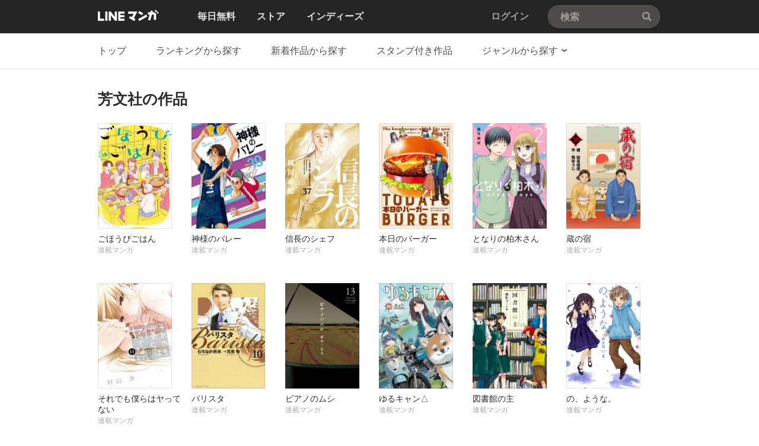

--- FILE ---
content_type: text/html;charset=UTF-8
request_url: https://manga.line.me/search_product/publisher_list?publisher_id=400136
body_size: 27268
content:
<!DOCTYPE html>
<html dir="ltr">
<head>
<meta charset="UTF-8">
<title>芳文社｜LINE マンガ</title>
<meta http-equiv="X-UA-Compatible" content="IE=10">
<meta name="viewport" content="width=1078">

<meta name="description" content="芳文社｜映画化、アニメ化で話題のマンガなど、約112万点の豊富なラインナップ！最新刊まで揃うストアコーナーでは、お得な1巻無料、複数巻無料キャンペーンも常時開催中！">

<meta name="keywords" content="芳文社,LINE,マンガ,漫画,まんが,立ち読み,無料,コミック,ラノベ,電子書籍">
<meta name="format-detection" content="telephone=no">

<link rel="apple-touch-icon" href="https://cdn-manga-static-file-origin.ldf-static.net/web/webtoon-linemanga-web/line_manga_web/edge/pc/img/apple_touch_icon_v6.png">
<link rel="icon" href="https://cdn-manga-static-file-origin.ldf-static.net/web/webtoon-linemanga-web/line_manga_web/edge/pc/img/favicon_v6.png" sizes="192x192">
<link rel="shortcut icon" href="https://cdn-manga-static-file-origin.ldf-static.net/web/webtoon-linemanga-web/line_manga_web/edge/pc/img/favicon_v6.ico" type="image/x-icon">



<link href="https://cdn-manga-static-file-origin.ldf-static.net/web/webtoon-linemanga-web/line_manga_web/edge/pc/css/pc_main_bb0fe1ac15f00f48687d26fbb1a664742a12b662.css" rel="stylesheet">


<link rel="search" type="application/opensearchdescription+xml" href="https://manga.line.me/opensearch.xml" title="LINE マンガ">
<meta content="芳文社｜LINE マンガ" property="og:title">
<meta content="article" property="og:type">
<meta content="https://manga.line.me/search_product/publish_list?publish_id=400136" property="og:url">
<meta content="https://cdn-manga-static-file-origin.ldf-static.net/web/webtoon-linemanga-web/line_manga_web/edge/pc/img/common/og/linemanga_200x200v2.png" property="og:image">

<meta content="芳文社｜映画化、アニメ化で話題のマンガなど、約112万点の豊富なラインナップ！最新刊まで揃うストアコーナーでは、お得な1巻無料、複数巻無料キャンペーンも常時開催中！" property="og:description">

<meta content="LINEマンガ" property="og:site_name">
<meta content="1420582741526424" property="fb:app_id">
<meta content="summary" name="twitter:card">
<meta content="@LINEmanga" name="twitter:site">





<script>
(function(i,s,o,g,r,a,m){i['GoogleAnalyticsObject']=r;i[r]=i[r]||function(){ (i[r].q=i[r].q||[]).push(arguments)},i[r].l=1*new Date();a=s.createElement(o),m=s.getElementsByTagName(o)[0];a.async=1;a.src=g;m.parentNode.insertBefore(a,m)})(window,document,'script','//www.google-analytics.com/analytics.js','ga');
ga('create', 'UA-55451058-1', 'auto', {
    'sampleRate': 10
});


    ga('send', 'pageview');



</script>


  <!-- Google Tag Manager -->
  <script>(function(w,d,s,l,i){w[l]=w[l]||[];w[l].push({'gtm.start':
  new Date().getTime(),event:'gtm.js'});var f=d.getElementsByTagName(s)[0],
  j=d.createElement(s),dl=l!='dataLayer'?'&l='+l:'';j.async=true;j.src=
  'https://www.googletagmanager.com/gtm.js?id='+i+dl;f.parentNode.insertBefore(j,f);
  })(window,document,'script','dataLayer',"GTM-KRK9LLQ");</script>
  <!-- End Google Tag Manager -->





</head>
<body class="CTypeList CTypeSearch ExOsMac">

<!-- Google Tag Manager (noscript) -->
<noscript><iframe src="https://www.googletagmanager.com/ns.html?id=GTM-KRK9LLQ"
  height="0" width="0" style="display:none;visibility:hidden"></iframe></noscript>
  <!-- End Google Tag Manager (noscript) -->







<div class="LyWrap">


<!--HEADER-AREA-->
<header class="LyHead">
<div class="ArHead01">
<h1 class="MdGHD01Logo">
<a href="/" class="mdGHD01Link">LINE マンガ</a>
<!--/MdGHD01Logo--></h1><ul class="MdGHD02Nav">
<li ><a href="/"><span>毎日無料</span></a></li>
<li ><a href="/store/"><span>ストア</span></a></li>
<li ><a href="/indies/"><span>インディーズ</span></a></li>
<!--/MdGHD02Nav--></ul>
<div class="MdGHD03Util">


<a href="/login/redirect_to_line_login" class="mdGHD03Link">ログイン</a>



<!--/MdGHD03Util--></div><div class="MdGHD05Search" data-widget="widget.SearchSuggest" data-type="all">
<h2 class="MdHide">検索</h2>
<input type="text" value="" placeholder="検索" class="mdGHD05Input fnInput" autocomplete="off" data-gcl="ヘッダー,click,ヘッダー｜検索">
<input type="submit" value="検索" class="mdGHD05Btn fnSubmit">
<!--/MdGHD05Search--></div><!--/ArHead01--></div>
<!--/LyHead--></header>
<!--/HEADER-AREA-->





<!--CONTENTS-AREA-->
<div class="LyContents MdCF ">


  
  
     <!--TOP-CONTENTS-AREA-->
<div class="LyTop">







<div class="ArTop02" role="navigation">
<div class="MdCMN01Nav">
<ul>

<li class="mdCMN01Li"><a href="/store/">トップ</a></li>

<li class="mdCMN01Li"><a href="/ranking/book_weekly_ranking">ランキングから探す</a></li>
<li class="mdCMN01Li"><a href="/book/recent_list">新着作品から探す</a></li>
<li class="mdCMN01Li"><a href="/product/list_has_sticker">スタンプ付き作品</a></li>
<li class="mdCMN01Li"><div class="MdCMN09Select mdCMN09Category" data-widget="widget.DropdownNav">
<div class="mdCMN09Label">
<span class="mdCMN09LabelTxt">

ジャンルから探す

</span><span class="mdCMN09LabelIco"></span>
</div>
<ul class="mdCMN09Option fnNav">
<li><a href="/book/genre_list?genre_id=0001">バトル・アクション</a></li>
<li><a href="/book/genre_list?genre_id=0002">ファンタジー・SF</a></li>
<li><a href="/book/genre_list?genre_id=0003">恋愛</a></li>
<li><a href="/book/genre_list?genre_id=0004">スポーツ</a></li>
<li><a href="/book/genre_list?genre_id=0005">ミステリー・ホラー</a></li>
<li><a href="/book/genre_list?genre_id=0006">裏社会・アングラ</a></li>
<li><a href="/book/genre_list?genre_id=0007">ヒューマンドラマ</a></li>
<li><a href="/book/genre_list?genre_id=0008">歴史・時代</a></li>
<li><a href="/book/genre_list?genre_id=0009">コメディ・ギャグ</a></li>
<li><a href="/book/genre_list?genre_id=0010">BL</a></li>
<li><a href="/book/genre_list?genre_id=0011">TL</a></li>
<li><a href="/book/genre_list?genre_id=0012">雑誌</a></li>
<li><a href="/book/genre_list?genre_id=ffff">その他</a></li>
</ul>
<!--/MdCMN09Select--></div></li>
</ul>
<!--/MdCMN01Nav--></div>
<!--/ArTop02--></div>

<!--/LyTop--></div>
<!--/TOP-CONTENTS-AREA-->

  


<div class="lyContentsWrap">

<!--MAIN-CONTENTS-AREA-->
<div class="LyMain" role="main">


<!-- publisher list -->
<section class="ArMain01">
<header class="MdCMN04Head">
<h2 class="mdCMN04Ttl">芳文社の作品</h2>








<!--/MdCMN04Head--></header>


<div
	class="MdCMN07List fnAutoPaging"
	
		data-load-url="/api/search_product/publisher_list?publisher_id=400136"
		data-tmpl-name=""
	
	
	
>
	
		<ul class="mdCMN07Ul fnAutoPagingContainer">
	<!-- PLEASE DO NOT DELETE THIS COMMENT
	
		
		
		
			--><li class="mdCMN07Li">
				
					<a
						href="/product/periodic?id=S119633"
						title="ごほうびごはん"
					>
				
				
						<div class="MdCMN08Img">
							<img src="https://cdn-manga-static-file-origin.ldf-static.net/0hP6lM430TDxlRNB67MG1wTmRpCXYoWBgQOwJeLSpzBWpiVx1LPVNJdydxUS19B0hPZAY/large" alt="[ごほうびごはん]">
						</div>
						<span class="mdCMN07Ttl">ごほうびごはん</span>
				
						<div class="mdCMN07Status">
							
								連載マンガ
							
						</div>
				
				
				
					</a>
			</li><!--
			--><!--
		
		
		
		
		--><!--
	
		
		
		
			--><li class="mdCMN07Li">
				
					<a
						href="/product/periodic?id=S119630"
						title="神様のバレー"
					>
				
				
						<div class="MdCMN08Img">
							<img src="https://cdn-manga-static-file-origin.ldf-static.net/0hozCvbkXuMFV-Dy8fUE5PAktSNjoHYydcFDlhYQVIOiZNNiACRGwvOgtKbmJUNyUKSm4/large" alt="[神様のバレー]">
						</div>
						<span class="mdCMN07Ttl">神様のバレー</span>
				
						<div class="mdCMN07Status">
							
								連載マンガ
							
						</div>
				
				
				
					</a>
			</li><!--
			--><!--
		
		
		
		
		--><!--
	
		
		
		
			--><li class="mdCMN07Li">
				
					<a
						href="/product/periodic?id=S120369"
						title="信長のシェフ"
					>
				
				
						<div class="MdCMN08Img">
							<img src="https://cdn-manga-static-file-origin.ldf-static.net/0hTPjyPVINC39XABszM8Z0KGJdDRAubBx2PTZaSyxHAQxkOU8oaDZCGXRFVU19OU1-a2Y/large" alt="[信長のシェフ]">
						</div>
						<span class="mdCMN07Ttl">信長のシェフ</span>
				
						<div class="mdCMN07Status">
							
								連載マンガ
							
						</div>
				
				
				
					</a>
			</li><!--
			--><!--
		
		
		
		
		--><!--
	
		
		
		
			--><li class="mdCMN07Li">
				
					<a
						href="/product/periodic?id=S119644"
						title="本日のバーガー"
					>
				
				
						<div class="MdCMN08Img">
							<img src="https://cdn-manga-static-file-origin.ldf-static.net/0hWbr78TcGCE1PTh1wHKZ3GnoTDiI2Ih9EJXhZeTQJAj58KUsaIC8QfDgLVnxqeE4ecX8/large" alt="[本日のバーガー]">
						</div>
						<span class="mdCMN07Ttl">本日のバーガー</span>
				
						<div class="mdCMN07Status">
							
								連載マンガ
							
						</div>
				
				
				
					</a>
			</li><!--
			--><!--
		
		
		
		
		--><!--
	
		
		
		
			--><li class="mdCMN07Li">
				
					<a
						href="/product/periodic?id=S120419"
						title="となりの柏木さん"
					>
				
				
						<div class="MdCMN08Img">
							<img src="https://cdn-manga-static-file-origin.ldf-static.net/0hL7CgLtChExh-HgYUY-dsT0tDFXcHcgQRFChCLAVZGWtNfVwbSy9YeFlbTSkDKAdJQS0/large" alt="[となりの柏木さん]">
						</div>
						<span class="mdCMN07Ttl">となりの柏木さん</span>
				
						<div class="mdCMN07Status">
							
								連載マンガ
							
						</div>
				
				
				
					</a>
			</li><!--
			--><!--
		
		
		
		
		--><!--
	
		
		
		
			--><li class="mdCMN07Li">
				
					<a
						href="/product/periodic?id=S119619"
						title="蔵の宿"
					>
				
				
						<div class="MdCMN08Img">
							<img src="https://cdn-manga-static-file-origin.ldf-static.net/0hemyYuOusOkJEIC9SOIRFFXF9PC09TC1LLhZrdj9nMDF3FHhGek52cDFlZHM6FX0SfkQ/large" alt="[蔵の宿]">
						</div>
						<span class="mdCMN07Ttl">蔵の宿</span>
				
						<div class="mdCMN07Status">
							
								連載マンガ
							
						</div>
				
				
				
					</a>
			</li><!--
			--><!--
		
		
		
		
		--><!--
	
		
		
		
			--><li class="mdCMN07Li">
				
					<a
						href="/product/periodic?id=S119641"
						title="それでも僕らはヤってない"
					>
				
				
						<div class="MdCMN08Img">
							<img src="https://cdn-manga-static-file-origin.ldf-static.net/0hNST-CTneEXxpVARBPs5uK1wJFxMQOAZ1A2JASBITGw9abAIjXGFfGRsRT01MYlcrUGc/large" alt="[それでも僕らはヤってない]">
						</div>
						<span class="mdCMN07Ttl">それでも僕らはヤってない</span>
				
						<div class="mdCMN07Status">
							
								連載マンガ
							
						</div>
				
				
				
					</a>
			</li><!--
			--><!--
		
		
		
		
		--><!--
	
		
		
		
			--><li class="mdCMN07Li">
				
					<a
						href="/product/periodic?id=S119628"
						title="バリスタ"
					>
				
				
						<div class="MdCMN08Img">
							<img src="https://cdn-manga-static-file-origin.ldf-static.net/0h0xsGiMrnb1dOPnpqHRMQAHtjaTg3UnheJAg-YzV5ZSR9WS8GclpwMj97MWZrCCkDJQg/large" alt="[バリスタ]">
						</div>
						<span class="mdCMN07Ttl">バリスタ</span>
				
						<div class="mdCMN07Status">
							
								連載マンガ
							
						</div>
				
				
				
					</a>
			</li><!--
			--><!--
		
		
		
		
		--><!--
	
		
		
		
			--><li class="mdCMN07Li">
				
					<a
						href="/product/periodic?id=S119637"
						title="ピアノのムシ"
					>
				
				
						<div class="MdCMN08Img">
							<img src="https://cdn-manga-static-file-origin.ldf-static.net/0hUHDGJ4K5Cmd5Ph9aLq91MExjDAgAUh1uEwhbUwJ5ABRKDh82TFwVUwh7VFZcCEwwQF8/large" alt="[ピアノのムシ]">
						</div>
						<span class="mdCMN07Ttl">ピアノのムシ</span>
				
						<div class="mdCMN07Status">
							
								連載マンガ
							
						</div>
				
				
				
					</a>
			</li><!--
			--><!--
		
		
		
		
		--><!--
	
		
		
		
			--><li class="mdCMN07Li">
				
					<a
						href="/product/periodic?id=S119599"
						title="ゆるキャン△"
					>
				
				
						<div class="MdCMN08Img">
							<img src="https://cdn-manga-static-file-origin.ldf-static.net/0h8t5CGf0wZ1sIOnnC764YDD1nYTRxVnBSYgw2b3N9bSg7AnINMwt8Pip_OWwnWSgMMV4/large" alt="[ゆるキャン△]">
						</div>
						<span class="mdCMN07Ttl">ゆるキャン△</span>
				
						<div class="mdCMN07Status">
							
								連載マンガ
							
						</div>
				
				
				
					</a>
			</li><!--
			--><!--
		
		
		
		
		--><!--
	
		
		
		
			--><li class="mdCMN07Li">
				
					<a
						href="/product/periodic?id=S119623"
						title="図書館の主"
					>
				
				
						<div class="MdCMN08Img">
							<img src="https://cdn-manga-static-file-origin.ldf-static.net/0hlVqHdwuVM3lMMSZEGm5MLnlsNRY1XSRwJgdiTTd2OQp_CHctdFIvGGF0bUhpB3UueV4/large" alt="[図書館の主]">
						</div>
						<span class="mdCMN07Ttl">図書館の主</span>
				
						<div class="mdCMN07Status">
							
								連載マンガ
							
						</div>
				
				
				
					</a>
			</li><!--
			--><!--
		
		
		
		
		--><!--
	
		
		
		
			--><li class="mdCMN07Li">
				
					<a
						href="/product/periodic?id=S120380"
						title="の、ような。"
					>
				
				
						<div class="MdCMN08Img">
							<img src="https://cdn-manga-static-file-origin.ldf-static.net/0heOMg71xQOmBwHiQ51d5FN0VDPA8Jci1pGihrVAtZMBNDL383HCogDlJbZFRbfXhiTH4/large" alt="[の、ような。]">
						</div>
						<span class="mdCMN07Ttl">の、ような。</span>
				
						<div class="mdCMN07Status">
							
								連載マンガ
							
						</div>
				
				
				
					</a>
			</li><!--
			--><!--
		
		
		
		
		--><!--
	
		
		
		
			--><li class="mdCMN07Li">
				
					<a
						href="/product/periodic?id=S119631"
						title="オーダーメイド"
					>
				
				
						<div class="MdCMN08Img">
							<img src="https://cdn-manga-static-file-origin.ldf-static.net/0hSD7PXqm-DGsKKRlhh6pzPD90CgRzRRtiYB9dX3FuBhg5Sh5uPxwRXSlsUlp3SUg6Mko/large" alt="[オーダーメイド]">
						</div>
						<span class="mdCMN07Ttl">オーダーメイド</span>
				
						<div class="mdCMN07Status">
							
								連載マンガ
							
						</div>
				
				
				
					</a>
			</li><!--
			--><!--
		
		
		
		
		--><!--
	
		
		
		
			--><li class="mdCMN07Li">
				
					<a
						href="/product/periodic?id=S119659"
						title="妻、小学生になる。"
					>
				
				
						<div class="MdCMN08Img">
							<img src="https://cdn-manga-static-file-origin.ldf-static.net/0hsNt1VjKuLGFJSD4P5rlTNnwVKg4wJDtoI359VTIPJhJ6f2hjcS5rUD8NclFhf24-dik/large" alt="[妻、小学生になる。]">
						</div>
						<span class="mdCMN07Ttl">妻、小学生になる。</span>
				
						<div class="mdCMN07Status">
							
								連載マンガ
							
						</div>
				
				
				
					</a>
			</li><!--
			--><!--
		
		
		
		
		--><!--
	
		
		
		
			--><li class="mdCMN07Li">
				
					<a
						href="/product/periodic?id=S119653"
						title="ヤバい女に恋した僕の結末"
					>
				
				
						<div class="MdCMN08Img">
							<img src="https://cdn-manga-static-file-origin.ldf-static.net/0h9HlN5ksKZmdRN3QJ_sgZMGRqYAgoW3FuOwE3UypwbBRiAnViZAYrUyFyOFd5ACQ4blg/large" alt="[ヤバい女に恋した僕の結末]">
						</div>
						<span class="mdCMN07Ttl">ヤバい女に恋した僕の結末</span>
				
						<div class="mdCMN07Status">
							
								連載マンガ
							
						</div>
				
				
				
					</a>
			</li><!--
			--><!--
		
		
		
		
		--><!--
	
		
		
		
			--><li class="mdCMN07Li">
				
					<a
						href="/product/periodic?id=S119669"
						title="瓜を破る"
					>
				
				
						<div class="MdCMN08Img">
							<img src="https://cdn-manga-static-file-origin.ldf-static.net/0hW2FIPqw_CB17MBdXVfB3Sk5tDnICXB8UEQZZKQB3Am5IBxpNRlBFfQ51VipRCB1DR1A/large" alt="[瓜を破る]">
						</div>
						<span class="mdCMN07Ttl">瓜を破る</span>
				
						<div class="mdCMN07Status">
							
								連載マンガ
							
						</div>
				
				
				
					</a>
			</li><!--
			--><!--
		
		
		
		
		--><!--
	
		
		
		
			--><li class="mdCMN07Li">
				
					<a
						href="/product/periodic?id=S120379"
						title="まどろみバーメイド"
					>
				
				
						<div class="MdCMN08Img">
							<img src="https://cdn-manga-static-file-origin.ldf-static.net/0hodGq4nBNMEt6CC8BVM1PHE9VNiQDZCdCED5hfwFPOjhJOCcdFTwsKV5NbnxQMCUVRm0/large" alt="[まどろみバーメイド]">
						</div>
						<span class="mdCMN07Ttl">まどろみバーメイド</span>
				
						<div class="mdCMN07Status">
							
								連載マンガ
							
						</div>
				
				
				
					</a>
			</li><!--
			--><!--
		
		
		
		
		--><!--
	
		
		
		
			--><li class="mdCMN07Li">
				
					<a
						href="/product/periodic?id=S119642"
						title="かわうその自転車屋さん"
					>
				
				
						<div class="MdCMN08Img">
							<img src="https://cdn-manga-static-file-origin.ldf-static.net/0h-9r0xMJcchZPSWcGM2YNQXoUdHk2JWUfJX8jIjQOeGV8LTMUe31odj8MLCcxfDVHJCY/large" alt="[かわうその自転車屋さん]">
						</div>
						<span class="mdCMN07Ttl">かわうその自転車屋さん</span>
				
						<div class="mdCMN07Status">
							
								連載マンガ
							
						</div>
				
				
				
					</a>
			</li><!--
			--><!--
		
		
		
		
		--><!--
	
		
		
		
			--><li class="mdCMN07Li">
				
					<a
						href="/product/periodic?id=S119651"
						title="ねるじょし"
					>
				
				
						<div class="MdCMN08Img">
							<img src="https://cdn-manga-static-file-origin.ldf-static.net/0hr6--g1bQLRkQVDgkR9tSTiUJK3ZpODoQemJ8LWsTJ2ojN2McLjIwfGIRcyg1YmtOKDs/large" alt="[ねるじょし]">
						</div>
						<span class="mdCMN07Ttl">ねるじょし</span>
				
						<div class="mdCMN07Status">
							
								連載マンガ
							
						</div>
				
				
				
					</a>
			</li><!--
			--><!--
		
		
		
		
		--><!--
	
		
		
		
			--><li class="mdCMN07Li">
				
					<a
						href="/product/periodic?id=S120366"
						title="そんな家族なら捨てちゃえば？【単話版】"
					>
				
				
						<div class="MdCMN08Img">
							<img src="https://cdn-manga-static-file-origin.ldf-static.net/c2bcc530t16747109/large" alt="[そんな家族なら捨てちゃえば？【単話版】]">
						</div>
						<span class="mdCMN07Ttl">そんな家族なら捨てちゃえば？【単話版】</span>
				
						<div class="mdCMN07Status">
							
								連載マンガ
							
						</div>
				
				
				
					</a>
			</li><!--
			--><!--
		
		
		
		
		--><!--
	
		
		
		
			--><li class="mdCMN07Li">
				
					<a
						href="/product/periodic?id=S119989"
						title="星の案内人"
					>
				
				
						<div class="MdCMN08Img">
							<img src="https://cdn-manga-static-file-origin.ldf-static.net/0hZU64FGzGBXoLTRBHXNJ6LT4QAxVyIRJzYXtUTnAKDwk4exJ8YHwZGn4IW0sue0MtMiI/large" alt="[星の案内人]">
						</div>
						<span class="mdCMN07Ttl">星の案内人</span>
				
						<div class="mdCMN07Status">
							
								連載マンガ
							
						</div>
				
				
				
					</a>
			</li><!--
			--><!--
		
		
		
		
		--><!--
	
		
		
		
			--><li class="mdCMN07Li">
				
					<a
						href="/product/periodic?id=S119627"
						title="茶柱倶楽部"
					>
				
				
						<div class="MdCMN08Img">
							<img src="https://cdn-manga-static-file-origin.ldf-static.net/0hHS8D35uEF3wFPQJBUtNoKzBgERN8UQB1bwtGSH56HQ82DlZ-PggKT3d4SU0gC1ErO1M/large" alt="[茶柱倶楽部]">
						</div>
						<span class="mdCMN07Ttl">茶柱倶楽部</span>
				
						<div class="mdCMN07Status">
							
								連載マンガ
							
						</div>
				
				
				
					</a>
			</li><!--
			--><!--
		
		
		
		
		--><!--
	
		
		
		
			--><li class="mdCMN07Li">
				
					<a
						href="/product/periodic?id=S120421"
						title="社畜と少女シリーズ"
					>
				
				
						<div class="MdCMN08Img">
							<img src="https://cdn-manga-static-file-origin.ldf-static.net/0hdjYxc7GyO0VkAS7jOtlEElFcPSodbSxMDjdqcR9GMTZXOSlGXWNwKkZEZXQeZCsbWTA/large" alt="[社畜と少女シリーズ]">
						</div>
						<span class="mdCMN07Ttl">社畜と少女シリーズ</span>
				
						<div class="mdCMN07Status">
							
								連載マンガ
							
						</div>
				
				
				
					</a>
			</li><!--
			--><!--
		
		
		
		
		--><!--
	
		
		
		
			--><li class="mdCMN07Li">
				
					<a
						href="/product/periodic?id=S119640"
						title="村祀り"
					>
				
				
						<div class="MdCMN08Img">
							<img src="https://cdn-manga-static-file-origin.ldf-static.net/0h19VojBsCbhZrFnB-IrIRQV5LaHkSenkfASA_IhBRZGVYIy1BU3hycB5TMCJDdX0QUXI/large" alt="[村祀り]">
						</div>
						<span class="mdCMN07Ttl">村祀り</span>
				
						<div class="mdCMN07Status">
							
								連載マンガ
							
						</div>
				
				
				
					</a>
			</li><!--
			--><!--
		
		
		
		
		--><!--
	
		
		
		
			--><li class="mdCMN07Li">
				
					<a
						href="/product/periodic?id=S119592"
						title="夢喰いメリー"
					>
				
				
						<div class="MdCMN08Img">
							<img src="https://cdn-manga-static-file-origin.ldf-static.net/0h1bgh1kDEbk1aEXtwDLYRGm9MaCIjfXlEMCc_eSFWZD5pIHpMMSMjIihUMHx_JygbYHY/large" alt="[夢喰いメリー]">
						</div>
						<span class="mdCMN07Ttl">夢喰いメリー</span>
				
						<div class="mdCMN07Status">
							
								連載マンガ
							
						</div>
				
				
				
					</a>
			</li><!--
			--><!--
		
		
		
		
		--><!--
	
		
		
		
			--><li class="mdCMN07Li">
				
					<a
						href="/product/periodic?id=S120383"
						title="彼女ガチャ【単話版】"
					>
				
				
						<div class="MdCMN08Img">
							<img src="https://cdn-manga-static-file-origin.ldf-static.net/0h_RGEPuMFAH16PBXqzj9_Kk9hBhIDUBd0EApRSQF7Cg5JDRUsR1NOSAx5Xk1UWUN_E18/large" alt="[彼女ガチャ【単話版】]">
						</div>
						<span class="mdCMN07Ttl">彼女ガチャ【単話版】</span>
				
						<div class="mdCMN07Status">
							
								連載マンガ
							
						</div>
				
				
				
					</a>
			</li><!--
			--><!--
		
		
		
		
		--><!--
	
		
		
		
			--><li class="mdCMN07Li">
				
					<a
						href="/product/periodic?id=S119610"
						title="女には３年に一度どうにかされたい日がある"
					>
				
				
						<div class="MdCMN08Img">
							<img src="https://cdn-manga-static-file-origin.ldf-static.net/0h50aWs3S-ah9cLn8iCoYVSGlzbHAlQn0WNhg7KydpYGxvFypMNE5yKSlrNC55GCxJZh8/large" alt="[女には３年に一度どうにかされたい日がある]">
						</div>
						<span class="mdCMN07Ttl">女には３年に一度どうにかされたい日がある</span>
				
						<div class="mdCMN07Status">
							
								連載マンガ
							
						</div>
				
				
				
					</a>
			</li><!--
			--><!--
		
		
		
		
		--><!--
	
		
		
		
			--><li class="mdCMN07Li">
				
					<a
						href="/product/periodic?id=S119648"
						title="はじおつ。"
					>
				
				
						<div class="MdCMN08Img">
							<img src="https://cdn-manga-static-file-origin.ldf-static.net/0hdz40uP4WO1UJSS5oX-JEAjwUPTpwJSxcY39qYXIOMSY6fykFYCYnN38MZWQsf30DM30/large" alt="[はじおつ。]">
						</div>
						<span class="mdCMN07Ttl">はじおつ。</span>
				
						<div class="mdCMN07Status">
							
								連載マンガ
							
						</div>
				
				
				
					</a>
			</li><!--
			--><!--
		
		
		
		
		--><!--
	
		
		
		
			--><li class="mdCMN07Li">
				
					<a
						href="/product/periodic?id=S120384"
						title="神客万来！"
					>
				
				
						<div class="MdCMN08Img">
							<img src="https://cdn-manga-static-file-origin.ldf-static.net/0h0oHXihgFb0B1IXylrEQQF0B8aS8MTXhJHxc-dA5mZTNGQX9BQE5zJFJkMXMLRi4eGkQ/large" alt="[神客万来！]">
						</div>
						<span class="mdCMN07Ttl">神客万来！</span>
				
						<div class="mdCMN07Status">
							
								連載マンガ
							
						</div>
				
				
				
					</a>
			</li><!--
			--><!--
		
		
		
		
		--><!--
	
		
		
		
			--><li class="mdCMN07Li">
				
					<a
						href="/product/periodic?id=S119990"
						title="ペンとチョコレート"
					>
				
				
						<div class="MdCMN08Img">
							<img src="https://cdn-manga-static-file-origin.ldf-static.net/0hSMyUWp6tDGJELBlraOpzNXFxCg09QBtrLhpdVj9rBhF3GE80cEwRUWJpUlM5TBkyeEo/large" alt="[ペンとチョコレート]">
						</div>
						<span class="mdCMN07Ttl">ペンとチョコレート</span>
				
						<div class="mdCMN07Status">
							
								連載マンガ
							
						</div>
				
				
				
					</a>
			</li><!--
			--><!--
		
		
		
		
		--><!--
	
		
		
		
			--><li class="mdCMN07Li">
				
					<a
						href="/product/periodic?id=S119632"
						title="ファイヤー・ガール"
					>
				
				
						<div class="MdCMN08Img">
							<img src="https://cdn-manga-static-file-origin.ldf-static.net/0h3xicgrHIbFdUGnlqAroTAGFHajgtdntePiw9Yy9dZiRnei4HPy8qYXFfMmZxLCoBbno/large" alt="[ファイヤー・ガール]">
						</div>
						<span class="mdCMN07Ttl">ファイヤー・ガール</span>
				
						<div class="mdCMN07Status">
							
								連載マンガ
							
						</div>
				
				
				
					</a>
			</li><!--
			--><!--
		
		
		
		
		--><!--
	
		
		
		
			--><li class="mdCMN07Li">
				
					<a
						href="/product/periodic?id=S119634"
						title="これからコンバット"
					>
				
				
						<div class="MdCMN08Img">
							<img src="https://cdn-manga-static-file-origin.ldf-static.net/0hKw-baXRtFFgQGwFlRrZrDyVGEjdpdwNRei1FbGtcHisjeFtcJHRaOD1eSmk1LVIOKi0/large" alt="[これからコンバット]">
						</div>
						<span class="mdCMN07Ttl">これからコンバット</span>
				
						<div class="mdCMN07Status">
							
								連載マンガ
							
						</div>
				
				
				
					</a>
			</li><!--
			--><!--
		
		
		
		
		--><!--
	
		
		
		
			--><li class="mdCMN07Li">
				
					<a
						href="/product/periodic?id=S119663"
						title="雑貨店とある"
					>
				
				
						<div class="MdCMN08Img">
							<img src="https://cdn-manga-static-file-origin.ldf-static.net/0h2_A5FWJebXB8TH-ybWwSJ0kRax8FIHp5Fno8RAcLZwNPeyhxRnh1Rg4JM0AFfHgmFyw/large" alt="[雑貨店とある]">
						</div>
						<span class="mdCMN07Ttl">雑貨店とある</span>
				
						<div class="mdCMN07Status">
							
								連載マンガ
							
						</div>
				
				
				
					</a>
			</li><!--
			--><!--
		
		
		
		
		--><!--
	
		
		
		
			--><li class="mdCMN07Li">
				
					<a
						href="/product/periodic?id=S119621"
						title="珈琲どりーむ"
					>
				
				
						<div class="MdCMN08Img">
							<img src="https://cdn-manga-static-file-origin.ldf-static.net/0hFZq-MnyKGXVMVAxIGtxmInkJHxo1OA58JmJIQTcTEwZ_M152dDFXRG4RR0RpYl8jdGU/large" alt="[珈琲どりーむ]">
						</div>
						<span class="mdCMN07Ttl">珈琲どりーむ</span>
				
						<div class="mdCMN07Status">
							
								連載マンガ
							
						</div>
				
				
				
					</a>
			</li><!--
			--><!--
		
		
		
		
		--><!--
	
		
		
		
			--><li class="mdCMN07Li">
				
					<a
						href="/product/periodic?id=S119988"
						title="ねこまた。"
					>
				
				
						<div class="MdCMN08Img">
							<img src="https://cdn-manga-static-file-origin.ldf-static.net/0hDfZFtdd_G0lnPw5AamtkHlJiHSYeUwxADQlKfRx4ETpUDFVIDglQLEZ6RXgaXwwbUls/large" alt="[ねこまた。]">
						</div>
						<span class="mdCMN07Ttl">ねこまた。</span>
				
						<div class="mdCMN07Status">
							
								連載マンガ
							
						</div>
				
				
				
					</a>
			</li><!--
			--><!--
		
		
		
		
		--><!--
	
		
		
		
			--><li class="mdCMN07Li">
				
					<a
						href="/product/periodic?id=S119629"
						title="ガズリング"
					>
				
				
						<div class="MdCMN08Img">
							<img src="https://cdn-manga-static-file-origin.ldf-static.net/0hya3fuNgKJk4OHzNzWLxZGTtCICF3czFHZCl3enVYLD09JjQdN3o6LHhaeH8rKWAYNHw/large" alt="[ガズリング]">
						</div>
						<span class="mdCMN07Ttl">ガズリング</span>
				
						<div class="mdCMN07Status">
							
								連載マンガ
							
						</div>
				
				
				
					</a>
			</li><!--
			--><!--
		
		
		
		
		--><!--
	
		
		
		
			--><li class="mdCMN07Li">
				
					<a
						href="/product/periodic?id=S119638"
						title="がっこうぐらし！"
					>
				
				
						<div class="MdCMN08Img">
							<img src="https://cdn-manga-static-file-origin.ldf-static.net/0hOo1MtXnyEEAMNAV9WnxvFzlpFi91WAdJZgJBdHdzGjM_V14QY1NWI3lxTnEpAlYXOAU/large" alt="[がっこうぐらし！]">
						</div>
						<span class="mdCMN07Ttl">がっこうぐらし！</span>
				
						<div class="mdCMN07Status">
							
								連載マンガ
							
						</div>
				
				
				
					</a>
			</li><!--
			--><!--
		
		
		
		
		--><!--
	
		
		
		
			--><li class="mdCMN07Li">
				
					<a
						href="/product/periodic?id=S119598"
						title="マネーフットボール"
					>
				
				
						<div class="MdCMN08Img">
							<img src="https://cdn-manga-static-file-origin.ldf-static.net/0hU6sNaEEWChlONx8kGLR1TntqDHY3Wx0QJAFbLTVwAGp9VUQccQRAeWxyVChrAUxPdlQ/large" alt="[マネーフットボール]">
						</div>
						<span class="mdCMN07Ttl">マネーフットボール</span>
				
						<div class="mdCMN07Status">
							
								連載マンガ
							
						</div>
				
				
				
					</a>
			</li><!--
			--><!--
		
		
		
		
		--><!--
	
		
		
		
			--><li class="mdCMN07Li">
				
					<a
						href="/product/periodic?id=S119606"
						title="性格クズでなにが悪い"
					>
				
				
						<div class="MdCMN08Img">
							<img src="https://cdn-manga-static-file-origin.ldf-static.net/0hTWd8QTdXC3hZQR5oJfx0L2wcDRcgLRxxM3daTCIGAQtqeU8pNnJAGywEVUkndEwoYnc/large" alt="[性格クズでなにが悪い]">
						</div>
						<span class="mdCMN07Ttl">性格クズでなにが悪い</span>
				
						<div class="mdCMN07Status">
							
								連載マンガ
							
						</div>
				
				
				
					</a>
			</li><!--
			--><!--
		
		
		
		
		--><!--
	
		
		
		
			--><li class="mdCMN07Li">
				
					<a
						href="/product/periodic?id=S119607"
						title="肉極道"
					>
				
				
						<div class="MdCMN08Img">
							<img src="https://cdn-manga-static-file-origin.ldf-static.net/0hrmcSxGXCLUJeKjh_CKtSFWt3Ky0nRjpLNBx8diVtJzFtSGoSYR9lJHJvc3N7HGsUZks/large" alt="[肉極道]">
						</div>
						<span class="mdCMN07Ttl">肉極道</span>
				
						<div class="mdCMN07Status">
							
								連載マンガ
							
						</div>
				
				
				
					</a>
			</li><!--
			--><!--
		
		
		
		
		--><!--
	
		
		
		
			--><li class="mdCMN07Li">
				
					<a
						href="/product/periodic?id=S119666"
						title="経理の夏谷さんはガマンできない"
					>
				
				
						<div class="MdCMN08Img">
							<img src="https://cdn-manga-static-file-origin.ldf-static.net/0h4rLLxGvWa11xNXoeHecUCkRobTIIWXxUGwM6aQpyYS5CBSVZSABxaANwNWhbBS0NTFc/large" alt="[経理の夏谷さんはガマンできない]">
						</div>
						<span class="mdCMN07Ttl">経理の夏谷さんはガマンできない</span>
				
						<div class="mdCMN07Status">
							
								連載マンガ
							
						</div>
				
				
				
					</a>
			</li><!--
			--><!--
		
		
		
		
		--><!--
	
		
		
		
			--><li class="mdCMN07Li">
				
					<a
						href="/product/periodic?id=S120381"
						title="ぼっち・ざ・ろっく！"
					>
				
				
						<div class="MdCMN08Img">
							<img src="https://cdn-manga-static-file-origin.ldf-static.net/0hDHCI0qbnG2d-MAQWpkhkMEttHQgHXAxuFAZKUwV3ERRNVAxmElZdVgl1RVBXAlphEgE/large" alt="[ぼっち・ざ・ろっく！]">
						</div>
						<span class="mdCMN07Ttl">ぼっち・ざ・ろっく！</span>
				
						<div class="mdCMN07Status">
							
								連載マンガ
							
						</div>
				
				
				
					</a>
			</li><!--
			--><!--
		
		
		
		
		--><!--
	
		
		
		
			--><li class="mdCMN07Li">
				
					<a
						href="/product/periodic?id=S119639"
						title="あんハピ♪"
					>
				
				
						<div class="MdCMN08Img">
							<img src="https://cdn-manga-static-file-origin.ldf-static.net/0hKSuDn6ByFHxIPQFBHqBrK31gEhMxUQN1IgtFSDN6Hg97D1Qjc19fHWx4Sk1tC1IqcQs/large" alt="[あんハピ♪]">
						</div>
						<span class="mdCMN07Ttl">あんハピ♪</span>
				
						<div class="mdCMN07Status">
							
								連載マンガ
							
						</div>
				
				
				
					</a>
			</li><!--
			--><!--
		
		
		
		
		--><!--
	
		
		
		
			--><li class="mdCMN07Li">
				
					<a
						href="/product/periodic?id=S119650"
						title="ねーちゃんはぼくが守るっ"
					>
				
				
						<div class="MdCMN08Img">
							<img src="https://cdn-manga-static-file-origin.ldf-static.net/0hNq6q53jcEV4LCARXS3huCT5VFzFyZAZXYT5AanBPGy04PwZcZzwKOCtNT292aAELZ2g/large" alt="[ねーちゃんはぼくが守るっ]">
						</div>
						<span class="mdCMN07Ttl">ねーちゃんはぼくが守るっ</span>
				
						<div class="mdCMN07Status">
							
								連載マンガ
							
						</div>
				
				
				
					</a>
			</li><!--
			--><!--
		
		
		
		
		--><!--
	
		
		
		
			--><li class="mdCMN07Li">
				
					<a
						href="/product/periodic?id=S120423"
						title="カラーレスガール"
					>
				
				
						<div class="MdCMN08Img">
							<img src="https://cdn-manga-static-file-origin.ldf-static.net/0hB30REIXgHRwNKwghW6RiSzh2G3N0RwoVZx1MKHZsF28-Ew1NMBoGLXpuQy0oHVtKNUQ/large" alt="[カラーレスガール]">
						</div>
						<span class="mdCMN07Ttl">カラーレスガール</span>
				
						<div class="mdCMN07Status">
							
								連載マンガ
							
						</div>
				
				
				
					</a>
			</li><!--
			--><!--
		
		
		
		
		--><!--
	
		
		
		
			--><li class="mdCMN07Li">
				
					<a
						href="/product/periodic?id=S119661"
						title="夜のおねえさんは食べることばかり考えている"
					>
				
				
						<div class="MdCMN08Img">
							<img src="https://cdn-manga-static-file-origin.ldf-static.net/0hOuy4u47oEFpETQVnEsBvDXEQFjU9IQdTLntBbj8KGil3eVFcLSIMaWcITmthe1YMfHs/large" alt="[夜のおねえさんは食べることばかり考えている]">
						</div>
						<span class="mdCMN07Ttl">夜のおねえさんは食べることばかり考えている</span>
				
						<div class="mdCMN07Status">
							
								連載マンガ
							
						</div>
				
				
				
					</a>
			</li><!--
			--><!--
		
		
		
		
		--><!--
	
		
		
		
			--><li class="mdCMN07Li">
				
					<a
						href="/product/periodic?id=S119662"
						title="Ｌｖ１魔王とワンルーム勇者"
					>
				
				
						<div class="MdCMN08Img">
							<img src="https://cdn-manga-static-file-origin.ldf-static.net/0h2Q-fRraKbX4QH31rREwSKSVCaxFpc3p3eik8SmtYZw0jKn97KHxyEWJaM0xte318JXw/large" alt="[Ｌｖ１魔王とワンルーム勇者]">
						</div>
						<span class="mdCMN07Ttl">Ｌｖ１魔王とワンルーム勇者</span>
				
						<div class="mdCMN07Status">
							
								連載マンガ
							
						</div>
				
				
				
					</a>
			</li><!--
			--><!--
		
		
		
		
		--><!--
	
		
		
		
			--><li class="mdCMN07Li">
				
					<a
						href="/product/periodic?id=S119618"
						title="ひめちゃんは重い女"
					>
				
				
						<div class="MdCMN08Img">
							<img src="https://cdn-manga-static-file-origin.ldf-static.net/0hknTHQjb7NEFpMSFRFmpLFlxsMi4QXSNIAwdldRJ2PjJaAnVCBQIocx90anAXBHMRXAU/large" alt="[ひめちゃんは重い女]">
						</div>
						<span class="mdCMN07Ttl">ひめちゃんは重い女</span>
				
						<div class="mdCMN07Status">
							
								連載マンガ
							
						</div>
				
				
				
					</a>
			</li><!--
			--><!--
		
		
		
		
		--><!--
	
		
		
		
			--><li class="mdCMN07Li">
				
					<a
						href="/product/periodic?id=S122948"
						title="第三内科外来（サンガイ）の魔女"
					>
				
				
						<div class="MdCMN08Img">
							<img src="https://cdn-manga-static-file-origin.ldf-static.net/0hE5DD_mLbGhp5PQoo6iplTUxgHHUAUQ0TEwtLLgJ6EGlKBVweQggAelp4RChcDlhOF1o/large" alt="[第三内科外来（サンガイ）の魔女]">
						</div>
						<span class="mdCMN07Ttl">第三内科外来（サンガイ）の魔女</span>
				
						<div class="mdCMN07Status">
							
								連載マンガ
							
						</div>
				
				
				
					</a>
			</li><!--
			--><!--
		
		
		
		
		--><!--
	
		
		
		
			--><li class="mdCMN07Li">
				
					<a
						href="/product/periodic?id=S119617"
						title="心の声が漏れやすいメイドさん"
					>
				
				
						<div class="MdCMN08Img">
							<img src="https://cdn-manga-static-file-origin.ldf-static.net/0hzDatbTqmJWtcDTZq-zZaPGlQIwQlYTJiNjt0XydKLxhvNGpoNWM5XSxIe1ghP2dqNDk/large" alt="[心の声が漏れやすいメイドさん]">
						</div>
						<span class="mdCMN07Ttl">心の声が漏れやすいメイドさん</span>
				
						<div class="mdCMN07Status">
							
								連載マンガ
							
						</div>
				
				
				
					</a>
			</li><!--
			--><!--
		
		
		
		
		--><!--
	
		
		
		
			--><li class="mdCMN07Li">
				
					<a
						href="/product/periodic?id=S119625"
						title="はぢがーる"
					>
				
				
						<div class="MdCMN08Img">
							<img src="https://cdn-manga-static-file-origin.ldf-static.net/0h8Ulj6mtQZ3pRE3JHB7UYLWROYRUof3BzOyU2TipUbQliK3V8PXcvG3ZWOUt0JSEsa3U/large" alt="[はぢがーる]">
						</div>
						<span class="mdCMN07Ttl">はぢがーる</span>
				
						<div class="mdCMN07Status">
							
								連載マンガ
							
						</div>
				
				
				
					</a>
			</li><!--
			--><!--
		
		
		
		
		--><!--
	
		
		
		
			--><li class="mdCMN07Li">
				
					<a
						href="/product/periodic?id=S119622"
						title="チーズの時間"
					>
				
				
						<div class="MdCMN08Img">
							<img src="https://cdn-manga-static-file-origin.ldf-static.net/0hM2gexdygEh1aHAcgDKptSm9BFHIjcAUUMCpDKSFbGG5pflBPMXtcf3tZTCx_KlRLYXo/large" alt="[チーズの時間]">
						</div>
						<span class="mdCMN07Ttl">チーズの時間</span>
				
						<div class="mdCMN07Status">
							
								連載マンガ
							
						</div>
				
				
				
					</a>
			</li><!--
			--><!--
		
		
		
		
		--><!--
	
		
		
		
			--><li class="mdCMN07Li">
				
					<a
						href="/product/periodic?id=S119593"
						title="ハルカの陶"
					>
				
				
						<div class="MdCMN08Img">
							<img src="https://cdn-manga-static-file-origin.ldf-static.net/0hkPDMYSAxNH95NCFCL5VLKExpMhAAWCN2EwJlSwJzPgxKVHQhQ1B-TFlxak5cAnIpQ1U/large" alt="[ハルカの陶]">
						</div>
						<span class="mdCMN07Ttl">ハルカの陶</span>
				
						<div class="mdCMN07Status">
							
								連載マンガ
							
						</div>
				
				
				
					</a>
			</li><!--
			--><!--
		
		
		
		
		--><!--
	
		
		
		
			--><li class="mdCMN07Li">
				
					<a
						href="/product/periodic?id=S119626"
						title="かみさま日和"
					>
				
				
						<div class="MdCMN08Img">
							<img src="https://cdn-manga-static-file-origin.ldf-static.net/0hkmVBMRkZNEJrOyF_PZ5LFV5mMi0SVyNLAQ1ldhB8PjFYCHoWVwl4d01-anNODXIUUV4/large" alt="[かみさま日和]">
						</div>
						<span class="mdCMN07Ttl">かみさま日和</span>
				
						<div class="mdCMN07Status">
							
								連載マンガ
							
						</div>
				
				
				
					</a>
			</li><!--
			--><!--
		
		
		
		
		--><!--
	
		
		
		
			--><li class="mdCMN07Li">
				
					<a
						href="/product/periodic?id=S120422"
						title="ちっちゃい先輩シリーズ"
					>
				
				
						<div class="MdCMN08Img">
							<img src="https://cdn-manga-static-file-origin.ldf-static.net/0hYjnwHW16BkVTDhNNfyp5EmZTACoqYhFMOThXcShJDDZga0ETa2hAKnFLWHQubRMUOGo/large" alt="[ちっちゃい先輩シリーズ]">
						</div>
						<span class="mdCMN07Ttl">ちっちゃい先輩シリーズ</span>
				
						<div class="mdCMN07Status">
							
								連載マンガ
							
						</div>
				
				
				
					</a>
			</li><!--
			--><!--
		
		
		
		
		--><!--
	
		
		
		
			--><li class="mdCMN07Li">
				
					<a
						href="/product/periodic?id=S120365"
						title="こじらせ　ＢＯＹ　ｍｅｅｔｓ　ＧＩＲＬ！"
					>
				
				
						<div class="MdCMN08Img">
							<img src="https://cdn-manga-static-file-origin.ldf-static.net/0hQJ6FRQyODmULPxtsF81xMj5iCApyUxlsYQlfUXB4BBY4Cx5kMglEUC56UFR2Xxo1NF0/large" alt="[こじらせ　ＢＯＹ　ｍｅｅｔｓ　ＧＩＲＬ！]">
						</div>
						<span class="mdCMN07Ttl">こじらせ　ＢＯＹ　ｍｅｅｔｓ　ＧＩＲＬ！</span>
				
						<div class="mdCMN07Status">
							
								連載マンガ
							
						</div>
				
				
				
					</a>
			</li><!--
			--><!--
		
		
		
		
		--><!--
	
		
		
		
			--><li class="mdCMN07Li">
				
					<a
						href="/product/periodic?id=S119658"
						title="スーパーベイビー"
					>
				
				
						<div class="MdCMN08Img">
							<img src="https://cdn-manga-static-file-origin.ldf-static.net/0hHCNRBjhqF2xzKwZC7oJoO0Z2EQMKRwBlGR1GWAhsHR9AGFE8TE9fCVJuSVlXHFI9SRk/large" alt="[スーパーベイビー]">
						</div>
						<span class="mdCMN07Ttl">スーパーベイビー</span>
				
						<div class="mdCMN07Status">
							
								連載マンガ
							
						</div>
				
				
				
					</a>
			</li><!--
			--><!--
		
		
		
		
		--><!--
	
		
		
		
			--><li class="mdCMN07Li">
				
					<a
						href="/product/periodic?id=S133110"
						title="妻が完璧すぎるので、ちょっと乱していいですか？"
					>
				
				
						<div class="MdCMN08Img">
							<img src="https://cdn-manga-static-file-origin.ldf-static.net/4a2e525et167c29ec/large" alt="[妻が完璧すぎるので、ちょっと乱していいですか？]">
						</div>
						<span class="mdCMN07Ttl">妻が完璧すぎるので、ちょっと乱していいですか？</span>
				
						<div class="mdCMN07Status">
							
								連載マンガ
							
						</div>
				
				
				
					</a>
			</li><!--
			--><!--
		
		
		
		
		--><!--
	
		
		
		
			--><li class="mdCMN07Li">
				
					<a
						href="/product/periodic?id=S143477"
						title="恋文と１３歳の女優"
					>
				
				
						<div class="MdCMN08Img">
							<img src="https://cdn-manga-static-file-origin.ldf-static.net/0hCTHQlJddHHt1KALRSOFjLEB1GhQMRAtyHx5NTw5vFghGTwt9Sx0GFVNtQkxZEA4qSRo/large" alt="[恋文と１３歳の女優]">
						</div>
						<span class="mdCMN07Ttl">恋文と１３歳の女優</span>
				
						<div class="mdCMN07Status">
							
								連載マンガ
							
						</div>
				
				
				
					</a>
			</li><!--
			--><!--
		
		
		
		
		--><!--
	
		
		
		
			--><li class="mdCMN07Li">
				
					<a
						href="/product/periodic?id=S119649"
						title="パーフェクト　ヒューマン"
					>
				
				
						<div class="MdCMN08Img">
							<img src="https://cdn-manga-static-file-origin.ldf-static.net/0ho4aNtqaoMBtcNyUmCnRPTGlqNnQlWycSNgFhLydwOmhvBX8dN1Uoeixybip5AXZMaFQ/large" alt="[パーフェクト　ヒューマン]">
						</div>
						<span class="mdCMN07Ttl">パーフェクト　ヒューマン</span>
				
						<div class="mdCMN07Status">
							
								連載マンガ
							
						</div>
				
				
				
					</a>
			</li><!--
			--><!--
		
		
		
		
		--><!--
	
		
		
		
			--><li class="mdCMN07Li">
				
					<a
						href="/product/periodic?id=S119611"
						title="親友の娘に迫られ困っています"
					>
				
				
						<div class="MdCMN08Img">
							<img src="https://cdn-manga-static-file-origin.ldf-static.net/0htrdMvGy5K11ZNDv84CdUCmxpLTIgWDxUMwJ6aSJzIS5qUTkDMVcxM3hxdWh1BmgDN1c/large" alt="[親友の娘に迫られ困っています]">
						</div>
						<span class="mdCMN07Ttl">親友の娘に迫られ困っています</span>
				
						<div class="mdCMN07Status">
							
								連載マンガ
							
						</div>
				
				
				
					</a>
			</li><!--
			--><!--
		
		
		
		
		--><!--
	
		
		
		
			--><li class="mdCMN07Li">
				
					<a
						href="/product/periodic?id=S119671"
						title="三十路病の唄"
					>
				
				
						<div class="MdCMN08Img">
							<img src="https://cdn-manga-static-file-origin.ldf-static.net/0hIiaWmPMLFkZcLgTx1GxpEWlzECklQgFPNhhHcidpHDVvHQUVZ08MdXxrSHVwS1JAaEw/large" alt="[三十路病の唄]">
						</div>
						<span class="mdCMN07Ttl">三十路病の唄</span>
				
						<div class="mdCMN07Status">
							
								連載マンガ
							
						</div>
				
				
				
					</a>
			</li><!--
			--><!--
		
		
		
		
		--><!--
	
		
		
		
			--><li class="mdCMN07Li">
				
					<a
						href="/product/periodic?id=S150333"
						title="卵と鶏"
					>
				
				
						<div class="MdCMN08Img">
							<img src="https://cdn-manga-static-file-origin.ldf-static.net/0hnF2VR9GYMWkPLy_YOfROPjpyNwZ2QyZgZRlgXXRoOxo8T345MEsrCn9qb14iHCI_Mhs/large" alt="[卵と鶏]">
						</div>
						<span class="mdCMN07Ttl">卵と鶏</span>
				
						<div class="mdCMN07Status">
							
								連載マンガ
							
						</div>
				
				
				
					</a>
			</li><!--
			--><!--
		
		
		
		
		--><!--
	
		
		
		
			--><li class="mdCMN07Li">
				
					<a
						href="/product/periodic?id=S146338"
						title="子持ちホストの危険な隣人"
					>
				
				
						<div class="MdCMN08Img">
							<img src="https://cdn-manga-static-file-origin.ldf-static.net/0hPUFPHzrAD3p7KRFIfhpwLU50CRUCRRhzER9eTgBuBQlIEBokT0sQT11sUU5eGRh5E0o/large" alt="[子持ちホストの危険な隣人]">
						</div>
						<span class="mdCMN07Ttl">子持ちホストの危険な隣人</span>
				
						<div class="mdCMN07Status">
							
								連載マンガ
							
						</div>
				
				
				
					</a>
			</li><!--
			--><!--
		
		
		
		
		--><!--
	
		
		
		
			--><li class="mdCMN07Li">
				
					<a
						href="/product/periodic?id=S120387"
						title="ローカル女子の遠吠え"
					>
				
				
						<div class="MdCMN08Img">
							<img src="https://cdn-manga-static-file-origin.ldf-static.net/0h0aZ-aC63b05nVHA3kJIQGVIJaSEeOHhHDWI-ehwTZT1UMCpNDjQgf0sRMXlON3gZWzI/large" alt="[ローカル女子の遠吠え]">
						</div>
						<span class="mdCMN07Ttl">ローカル女子の遠吠え</span>
				
						<div class="mdCMN07Status">
							
								連載マンガ
							
						</div>
				
				
				
					</a>
			</li><!--
			--><!--
		
		
		
		
		--><!--
	
		
		
		
			--><li class="mdCMN07Li">
				
					<a
						href="/product/periodic?id=S119635"
						title="ＮＥＷ　ＧＡＭＥ！"
					>
				
				
						<div class="MdCMN08Img">
							<img src="https://cdn-manga-static-file-origin.ldf-static.net/0h4HpvHV8Fa2dND35twIsUMHhSbQg0Y3xuJzk6UzZIYRR-byhlJml2A2xKNVYwby82dWs/large" alt="[ＮＥＷ　ＧＡＭＥ！]">
						</div>
						<span class="mdCMN07Ttl">ＮＥＷ　ＧＡＭＥ！</span>
				
						<div class="mdCMN07Status">
							
								連載マンガ
							
						</div>
				
				
				
					</a>
			</li><!--
			--><!--
		
		
		
		
		--><!--
	
		
		
		
			--><li class="mdCMN07Li">
				
					<a
						href="/product/periodic?id=S146339"
						title="笑顔のウラには"
					>
				
				
						<div class="MdCMN08Img">
							<img src="https://cdn-manga-static-file-origin.ldf-static.net/0hn4HgKjb4MRt1HiJxY5ROTEBDN3QMciYSHyhgLw5ZO2hGK3NISXl_KVVbbyhdJiRNTSo/large" alt="[笑顔のウラには]">
						</div>
						<span class="mdCMN07Ttl">笑顔のウラには</span>
				
						<div class="mdCMN07Status">
							
								連載マンガ
							
						</div>
				
				
				
					</a>
			</li><!--
			--><!--
		
		
		
		
		--><!--
	
		
		
		
			--><li class="mdCMN07Li">
				
					<a
						href="/product/periodic?id=S119609"
						title="奥さまは新妻ちゃん"
					>
				
				
						<div class="MdCMN08Img">
							<img src="https://cdn-manga-static-file-origin.ldf-static.net/0hc7qMghA4PBhMNCmLGvNDT3lpOnc1WCsRJgJtLDdzNmt_UHpKJQUkfmpxYihjBHpOcFM/large" alt="[奥さまは新妻ちゃん]">
						</div>
						<span class="mdCMN07Ttl">奥さまは新妻ちゃん</span>
				
						<div class="mdCMN07Status">
							
								連載マンガ
							
						</div>
				
				
				
					</a>
			</li><!--
			--><!--
		
		
		
		
		--><!--
	
		
		
		
			--><li class="mdCMN07Li">
				
					<a
						href="/product/periodic?id=S119654"
						title="夜と海"
					>
				
				
						<div class="MdCMN08Img">
							<img src="https://cdn-manga-static-file-origin.ldf-static.net/0hhwg5vCyyN1haTCJQVDlID28RMTcjICBRMHpmbCELPStpf3NZMy8qbCsJaWknLyAHNik/large" alt="[夜と海]">
						</div>
						<span class="mdCMN07Ttl">夜と海</span>
				
						<div class="mdCMN07Status">
							
								連載マンガ
							
						</div>
				
				
				
					</a>
			</li><!--
			--><!--
		
		
		
		
		--><!--
	
		
		
		
			--><li class="mdCMN07Li">
				
					<a
						href="/product/periodic?id=S119660"
						title="デスサイズぷるるん"
					>
				
				
						<div class="MdCMN08Img">
							<img src="https://cdn-manga-static-file-origin.ldf-static.net/0hACziOogUHmxHEAtkSP9hO3JNGAM-fAllLSZPWDxXFB90IwlufXAFDmpVQF06cwkzeX8/large" alt="[デスサイズぷるるん]">
						</div>
						<span class="mdCMN07Ttl">デスサイズぷるるん</span>
				
						<div class="mdCMN07Status">
							
								連載マンガ
							
						</div>
				
				
				
					</a>
			</li><!--
			--><!--
		
		
		
		
		--><!--
	
		
		
		
			--><li class="mdCMN07Li">
				
					<a
						href="/product/periodic?id=S119624"
						title="ご注文はうさぎですか？"
					>
				
				
						<div class="MdCMN08Img">
							<img src="https://cdn-manga-static-file-origin.ldf-static.net/0hfqpHLhAGOV5NMSela-lGCXhsPzE0XS5XJwdoajZ2My1-B38JdwQib250Z2o1CCsIcAA/large" alt="[ご注文はうさぎですか？]">
						</div>
						<span class="mdCMN07Ttl">ご注文はうさぎですか？</span>
				
						<div class="mdCMN07Status">
							
								連載マンガ
							
						</div>
				
				
				
					</a>
			</li><!--
			--><!--
		
		
		
		
		--><!--
	
		
		
		
			--><li class="mdCMN07Li">
				
					<a
						href="/product/periodic?id=S134921"
						title="ＩＤＯＬ×ＩＤＯＬ　ＳＴＯＲＹ！"
					>
				
				
						<div class="MdCMN08Img">
							<img src="https://cdn-manga-static-file-origin.ldf-static.net/0hU_8KAKHRCnAFMhUPAi51JzBvDB98Xh15bwRbRH51AAM2AkQhagNNRHB3VEcsBx1xawQ/large" alt="[ＩＤＯＬ×ＩＤＯＬ　ＳＴＯＲＹ！]">
						</div>
						<span class="mdCMN07Ttl">ＩＤＯＬ×ＩＤＯＬ　ＳＴＯＲＹ！</span>
				
						<div class="mdCMN07Status">
							
								連載マンガ
							
						</div>
				
				
				
					</a>
			</li><!--
			--><!--
		
		
		
		
		--><!--
	
		
		
		
			--><li class="mdCMN07Li">
				
					<a
						href="/product/periodic?id=S120385"
						title="男だけど死神姫の嫁になりました（仮）【単話版】"
					>
				
				
						<div class="MdCMN08Img">
							<img src="https://cdn-manga-static-file-origin.ldf-static.net/0h7TFkdxUYaHt7Eno9KEgXLE5PbhQCfn9yESQ5TwBVYghIJC4qRnYnG19XNktSdi4vTiE/large" alt="[男だけど死神姫の嫁になりました（仮）【単話版】]">
						</div>
						<span class="mdCMN07Ttl">男だけど死神姫の嫁になりました（仮）【単話版】</span>
				
						<div class="mdCMN07Status">
							
								連載マンガ
							
						</div>
				
				
				
					</a>
			</li><!--
			--><!--
		
		
		
		
		--><!--
	
		
		
		
			--><li class="mdCMN07Li">
				
					<a
						href="/product/periodic?id=S119655"
						title="龍神さまとくらしたら"
					>
				
				
						<div class="MdCMN08Img">
							<img src="https://cdn-manga-static-file-origin.ldf-static.net/0haUwC8pLDPnpKOitzuEBBLX9nOBUzVilzIAxvTjF9NAl5DHl8IVt1Szh_YEs3WSkpJgk/large" alt="[龍神さまとくらしたら]">
						</div>
						<span class="mdCMN07Ttl">龍神さまとくらしたら</span>
				
						<div class="mdCMN07Status">
							
								連載マンガ
							
						</div>
				
				
				
					</a>
			</li><!--
			--><!--
		
		
		
		
		--><!--
	
		
		
		
			--><li class="mdCMN07Li">
				
					<a
						href="/product/periodic?id=S119645"
						title="なでしこドレミソラ"
					>
				
				
						<div class="MdCMN08Img">
							<img src="https://cdn-manga-static-file-origin.ldf-static.net/0hTu9AJGk3C1oEOB5Q-bV0DTFlDTV9VBxTbg5abn9_ASk3DExcPFsUbnV9VWt5WEQLPA4/large" alt="[なでしこドレミソラ]">
						</div>
						<span class="mdCMN07Ttl">なでしこドレミソラ</span>
				
						<div class="mdCMN07Status">
							
								連載マンガ
							
						</div>
				
				
				
					</a>
			</li><!--
			--><!--
		
		
		
		
		--><!--
	
		
		
		
			--><li class="mdCMN07Li">
				
					<a
						href="/product/periodic?id=S119670"
						title="アネモネは熱を帯びる"
					>
				
				
						<div class="MdCMN08Img">
							<img src="https://cdn-manga-static-file-origin.ldf-static.net/0hUkc4PqXlCkReTRR_sEh1E2sQDCsnIR1NNHtbcCUKADdteU9HNSxAJHkIVHB7dUQbNyg/large" alt="[アネモネは熱を帯びる]">
						</div>
						<span class="mdCMN07Ttl">アネモネは熱を帯びる</span>
				
						<div class="mdCMN07Status">
							
								連載マンガ
							
						</div>
				
				
				
					</a>
			</li><!--
			--><!--
		
		
		
		
		--><!--
	
		
		
		
			--><li class="mdCMN07Li">
				
					<a
						href="/product/periodic?id=S120368"
						title="めぐる未来"
					>
				
				
						<div class="MdCMN08Img">
							<img src="https://cdn-manga-static-file-origin.ldf-static.net/0hI0Vbltn8Fh9rGwSo41dpSF5GEHASdwEWAS1HKxBcHGxYeQNLVnkNekpeSCxHflIZXy4/large" alt="[めぐる未来]">
						</div>
						<span class="mdCMN07Ttl">めぐる未来</span>
				
						<div class="mdCMN07Status">
							
								連載マンガ
							
						</div>
				
				
				
					</a>
			</li><!--
			--><!--
		
		
		
		
		--><!--
	
		
		
		
			--><li class="mdCMN07Li">
				
					<a
						href="/product/periodic?id=S120420"
						title="ブレンド・Ｓ"
					>
				
				
						<div class="MdCMN08Img">
							<img src="https://cdn-manga-static-file-origin.ldf-static.net/0hjziccg6FNVVUGiBFKKdKAmFHMzotdiJcPixkYS9dPyZneSUCYHV7YyZfa2QqL3IFbyw/large" alt="[ブレンド・Ｓ]">
						</div>
						<span class="mdCMN07Ttl">ブレンド・Ｓ</span>
				
						<div class="mdCMN07Status">
							
								連載マンガ
							
						</div>
				
				
				
					</a>
			</li><!--
			--><!--
		
		
		
		
		--><!--
	
		
		
		
			--><li class="mdCMN07Li">
				
					<a
						href="/product/periodic?id=S119612"
						title="和服な上司がいとおしい"
					>
				
				
						<div class="MdCMN08Img">
							<img src="https://cdn-manga-static-file-origin.ldf-static.net/0h72xscVdbaB1FCn2OE88XSnBXbnI8Zn8ULzw5KT5NYm52aH8ceW1yL2RPNi1qOi5LeW8/large" alt="[和服な上司がいとおしい]">
						</div>
						<span class="mdCMN07Ttl">和服な上司がいとおしい</span>
				
						<div class="mdCMN07Status">
							
								連載マンガ
							
						</div>
				
				
				
					</a>
			</li><!--
			--><!--
		
		
		
		
		--><!--
	
		
		
		
			--><li class="mdCMN07Li">
				
					<a
						href="/product/periodic?id=S119656"
						title="ひとりで飲めるもん！"
					>
				
				
						<div class="MdCMN08Img">
							<img src="https://cdn-manga-static-file-origin.ldf-static.net/0h3mkvs9-mbEJWD3lLqAkTFWNSai0vY3tLPDk9di1IZjFlPCwXbTwmcCNKMnMrbCMdP2k/large" alt="[ひとりで飲めるもん！]">
						</div>
						<span class="mdCMN07Ttl">ひとりで飲めるもん！</span>
				
						<div class="mdCMN07Status">
							
								連載マンガ
							
						</div>
				
				
				
					</a>
			</li><!--
			--><!--
		
		
		
		
		--><!--
	
		
		
		
			--><li class="mdCMN07Li">
				
					<a
						href="/product/periodic?id=S120388"
						title="先輩、ちょっといいですか？"
					>
				
				
						<div class="MdCMN08Img">
							<img src="https://cdn-manga-static-file-origin.ldf-static.net/0hjfvbFXmuNUlLGyCr67VKHn5GMyYydyJAIS1kfTBcPzp4L3VIdn5yKWlea3g0KHYdcXU/large" alt="[先輩、ちょっといいですか？]">
						</div>
						<span class="mdCMN07Ttl">先輩、ちょっといいですか？</span>
				
						<div class="mdCMN07Status">
							
								連載マンガ
							
						</div>
				
				
				
					</a>
			</li><!--
			--><!--
		
		
		
		
		--><!--
	
		
		
		
			--><li class="mdCMN07Li">
				
					<a
						href="/product/periodic?id=S119664"
						title="元カノの弟が可愛いって話"
					>
				
				
						<div class="MdCMN08Img">
							<img src="https://cdn-manga-static-file-origin.ldf-static.net/0h2FpNfzjrbWlNN3hhYWoSPnhqawY0W3pgJwE8XTZwZxp-VCpodVQrDGtyM1gwVHg4eAE/large" alt="[元カノの弟が可愛いって話]">
						</div>
						<span class="mdCMN07Ttl">元カノの弟が可愛いって話</span>
				
						<div class="mdCMN07Status">
							
								連載マンガ
							
						</div>
				
				
				
					</a>
			</li><!--
			--><!--
		
		
		
		
		--><!--
	
		
		
		
			--><li class="mdCMN07Li">
				
					<a
						href="/product/periodic?id=S144379"
						title="ワルイコトシタイシリーズ"
					>
				
				
						<div class="MdCMN08Img">
							<img src="https://cdn-manga-static-file-origin.ldf-static.net/0hqUsfrenMLnpOHzBfLtdRLXtCKBU3czlzJCl_TjVYJAl9LmwsdnpkSWNacE5leGkuci0/large" alt="[ワルイコトシタイシリーズ]">
						</div>
						<span class="mdCMN07Ttl">ワルイコトシタイシリーズ</span>
				
						<div class="mdCMN07Status">
							
								連載マンガ
							
						</div>
				
				
				
					</a>
			</li><!--
			--><!--
		
		
		
		
		--><!--
	
		
		
		
			--><li class="mdCMN07Li">
				
					<a
						href="/product/periodic?id=S119600"
						title="まちカドまぞく"
					>
				
				
						<div class="MdCMN08Img">
							<img src="https://cdn-manga-static-file-origin.ldf-static.net/0hJ9uSPxGlFRZIKgArHgtqQX13E3kxRgIfIhxEIjNtH2V7T1tBdhkPcG1vSydtHFNBI0s/large" alt="[まちカドまぞく]">
						</div>
						<span class="mdCMN07Ttl">まちカドまぞく</span>
				
						<div class="mdCMN07Status">
							
								連載マンガ
							
						</div>
				
				
				
					</a>
			</li><!--
			--><!--
		
		
		
		
		--><!--
	
		
		
		
			--><li class="mdCMN07Li">
				
					<a
						href="/product/periodic?id=S138770"
						title="三郷さんは甘すぎ上司にちょっとキビしい"
					>
				
				
						<div class="MdCMN08Img">
							<img src="https://cdn-manga-static-file-origin.ldf-static.net/0hv_ylFR03KXBEFTeiL8RWJ3FILx89eT55LiN4RD9SIwN3JW4ge3AyQ2VQd0Q-Jm90eXQ/large" alt="[三郷さんは甘すぎ上司にちょっとキビしい]">
						</div>
						<span class="mdCMN07Ttl">三郷さんは甘すぎ上司にちょっとキビしい</span>
				
						<div class="mdCMN07Status">
							
								連載マンガ
							
						</div>
				
				
				
					</a>
			</li><!--
			--><!--
		
		
		
		
		--><!--
	
		
		
		
			--><li class="mdCMN07Li">
				
					<a
						href="/product/periodic?id=S127066"
						title="パーフェクト彼氏シリーズ"
					>
				
				
						<div class="MdCMN08Img">
							<img src="https://cdn-manga-static-file-origin.ldf-static.net/0hEVppvSaoGnlNCQ9zxUZlLnhUHBY0ZQ1wJz9LTTZOEAp-bV0qc24BGjtMREgwaV5_eWY/large" alt="[パーフェクト彼氏シリーズ]">
						</div>
						<span class="mdCMN07Ttl">パーフェクト彼氏シリーズ</span>
				
						<div class="mdCMN07Status">
							
								連載マンガ
							
						</div>
				
				
				
					</a>
			</li><!--
			--><!--
		
		
		
		
		--><!--
	
		
		
		
			--><li class="mdCMN07Li">
				
					<a
						href="/product/periodic?id=S119643"
						title="脱オタしてはみたものの"
					>
				
				
						<div class="MdCMN08Img">
							<img src="https://cdn-manga-static-file-origin.ldf-static.net/0hUiRHnEJGCkZvMR9PJfF1EVpsDCkWXR1PBQdbchR2ADVcAkpFV1FEdEJ0VHcSURlFU1E/large" alt="[脱オタしてはみたものの]">
						</div>
						<span class="mdCMN07Ttl">脱オタしてはみたものの</span>
				
						<div class="mdCMN07Status">
							
								連載マンガ
							
						</div>
				
				
				
					</a>
			</li><!--
			--><!--
		
		
		
		
		--><!--
	
		
		
		
			--><li class="mdCMN07Li">
				
					<a
						href="/product/periodic?id=S119608"
						title="江波くんは生きるのがつらい"
					>
				
				
						<div class="MdCMN08Img">
							<img src="https://cdn-manga-static-file-origin.ldf-static.net/0hDNQzRuAfG2FsAw5cOtZkNlleHQ4VbwxoBjVKVRdEERJfNgs_WWwBUxxGRVBJNV03UWY/large" alt="[江波くんは生きるのがつらい]">
						</div>
						<span class="mdCMN07Ttl">江波くんは生きるのがつらい</span>
				
						<div class="mdCMN07Status">
							
								連載マンガ
							
						</div>
				
				
				
					</a>
			</li><!--
			--><!--
		
		
		
		
		--><!--
	
		
		
		
			--><li class="mdCMN07Li">
				
					<a
						href="/product/periodic?id=S119616"
						title="姉を好きなお姉さんと"
					>
				
				
						<div class="MdCMN08Img">
							<img src="https://cdn-manga-static-file-origin.ldf-static.net/0hZHIR1ml-BWd0KxBuv4J6MEF2AwgNRxJuHh1UUw9sDxRHHhJiQU9JVVNuW1YJSEVjThk/large" alt="[姉を好きなお姉さんと]">
						</div>
						<span class="mdCMN07Ttl">姉を好きなお姉さんと</span>
				
						<div class="mdCMN07Status">
							
								連載マンガ
							
						</div>
				
				
				
					</a>
			</li><!--
			--><!--
		
		
		
		
		--><!--
	
		
		
		
			--><li class="mdCMN07Li">
				
					<a
						href="/product/periodic?id=S138774"
						title="育休魔王とニセ勇者【電子限定おまけ付き】"
					>
				
				
						<div class="MdCMN08Img">
							<img src="https://cdn-manga-static-file-origin.ldf-static.net/0hT2gycxonCx1aABV8WFN0Sm9dDXIjbBwUMDZaKSFHAW5pYEhLNGNFen1FVSlyMx9Ob2M/large" alt="[育休魔王とニセ勇者【電子限定おまけ付き】]">
						</div>
						<span class="mdCMN07Ttl">育休魔王とニセ勇者【電子限定おまけ付き】</span>
				
						<div class="mdCMN07Status">
							
								連載マンガ
							
						</div>
				
				
				
					</a>
			</li><!--
			--><!--
		
		
		
		
		--><!--
	
	-->
		</ul>
	
		<script id="indies-book-item" type="text/x-jsrender">
		<li class="mdIND04Item {{if !is_reject && status == 0}}mdIND04Draft{{/if}}">
			<div class="mdIND04Txt">
				
					<a href="/indies/book/article?id={{:id}}" title="読む" class="mdIND04Link">
				
					
						{{if book.is_new }}NEW!{{/if}}
					
						<img src="{{:thumbnail}}" alt="">
				</a>
				<div class="itemInfo">
					<h3 class="mdIND04Ttl">
						<b>第{{:volume}}話 {{:name}}</b>
						
					</h3>
					<dl class="mdIND04Info">
						<dt>いいね数</dt>
						<dd class="mdIND04Fav">
							<span class="MdIcoLike01"></span>{{:~comma(iine_count)}}
						</dd>
						<dt>コメント数</dt>
						<dd class="mdIND04Comment">
							<span class="MdIcoComment01"></span>{{:~comma(comment_count)}}
						</dd>
					</dl>
				</div>
			</div>
				
		</li>
		</script>
	
		<div class="mdCMN07More">
			<p class="MdLoading01 ">
				読み込み中
			</p>
		</div>
	
</div>


<!--/ArMain01--></section>


<!--/LyMain--></div>
<!--/MAIN-CONTENTS-AREA-->

<!--/lyContentsWrap--></div>

<!--/LyContents--></div>
<!--/CONTENTS-AREA-->




<footer class="LyFoot" role="contentinfo">

<div class="lyFootWrap01">
<div class="ArFoot03">

    <div class="MdCMN02TopicPath">
<p class="mdCMN02Btn"><a href="javascript:;" onclick="window.scrollTo(0,0)" class="mdCMN02PageTop">ページの上へ戻る</a></p>
<ol>
<li><a href="/">LINE マンガ</a></li>
<li>芳文社</li>
</ol>
<!--/MdCMN02TopicPath--></div>


<!--/ArFoot03--></div>
<div class="ArFoot04">

<!--/ArFoot04--></div>
<!--/lyFootWrap01--></div>
<div class="lyFootWrap02">
<!-- 最近チェックした本 -->





<div class="ArFoot02">
    <div class="MdGFT02Link">
        <p class="mdGFT02App">
            <a href="javascript:;" class="mdGFT02BtnApp" data-widget="common.widget.PopupTrigger" data-popup="download" data-gcl="フッター,click,フッター｜ダウンロードボタン">アプリダウンロード</a>
        </p>
        <h3 class="MdHide">LINEマンガ公式アカウント</h3>
        <ul class="mdGFT02Social">
            <li>
                <a href="https://www.facebook.com/LINEMANGA.official" target="_blank" class="mdGFT02BtnFb" title="Facebook公式アカウント">
                    Facebook公式アカウント
                </a>
            </li>
    <li>
        <a href="https://twitter.com/LINEmanga" target="_blank" class="mdGFT02BtnTw" title="X公式アカウント">
            X公式アカウント
        </a>
    </li>
    </ul>
    <!--/MdGFT02Link--></div>
    <div class="MdGFT03Link">
        <h2 class="MdHide">LINE Digital Frontier Corporation リンク</h2>
        <ul class="mdGFT03Ul">
            <li>
                <a data-widget="common.widget.PopupTrigger" data-popup="News" href="javascript:;" data-gcl="フッター,click,フッター｜お知らせ">
                    お知らせ
                </a>
            </li>
            <li>
                <a href="https://manga-blog-ja.line.me/" target="_blank">
                    公式ブログ
                </a>
            </li>
            <li>
                <a href="https://manga-blog-ja.line.me/archives/cat_234773.html" target="_blank">
                    LINEコミックス
                </a>
            </li>
            <li>
                <a href="/original" target="_blank">作品持ち込み/
                    LINEマンガ編集部
                </a>
            </li>
            <li>
                <a href="/indies/guideline" target="_blank">
                    制作・投稿ガイドライン
                </a>
            </li>
            <li>
                <a href="https://ldfcorp.com/ja/careers/" target="_blank" data-gcl="フッター,click,フッター｜採用情報">
                    採用情報
                </a>
            </li>
            <br/>
            <li>
                <a href="https://ldfcorp.com/ja" target="_blank" data-gcl="フッター,click,フッター｜会社概要">
                    会社概要
                </a>
            </li>
            <li>
                <a href="https://wnm.manga.line.me/linemanga/web/help?lang=ja" target="_blank" data-gcl="フッター,click,フッター｜ヘルプ">
                    ヘルプ
                </a>
            </li>
            <li>
                <a href="https://wnm.manga.line.me/linemanga/term?termsId=linemanga_agree&lang=ja" target="_blank" data-gcl="フッター,click,フッター｜利用規約">
                    利用規約
                </a>
            </li>
            <li>
                <a href="https://wnm.manga.line.me/linemanga/term?termsId=linemanga_privacy&lang=ja" target="_blank" data-gcl="フッター,click,フッター｜プライバシーポリシー">
                    プライバシーポリシー
                </a>
            </li>
            <li>
                <a href="https://wnm.manga.line.me/linemanga/term?termsId=linemanga_publicnotice&lang=ja" target="_blank" data-gcl="フッター,click,フッター｜公告">
                    公告
                </a>
            </li>
            <li>
                <a href="https://wnm.manga.line.me/linemanga/term?termsId=linemanga_abj&lang=ja" target="_blank" data-gcl="フッター,click,フッター｜コンテンツ配信許諾について">
                    コンテンツ配信許諾について
                </a>
            </li>
            <li>
                <a href="https://wnm.manga.line.me/linemanga/term?termsId=linemanga_law&lang=ja" target="_blank" data-gcl="フッター,click,フッター｜特定商取引法について">
                    特定商取引法について
                </a>
            </li>
    </ul>
    <!--/MdGFT03Link--></div>
    <p class="MdGFT01Copy"><small>&copy;&#160;<b>LINE Digital Frontier Corporation</b></small></p>
<!--/ArFoot02--></div>
<!--/lyFootWrap02--></div>
<!--/LyFoot--></footer>


<!--/LyWrap--></div>


<div data-widget="popup.nickname" style="width:100%;height:100%;background:rgba(6,6,6, 0.6); position: absolute; top: 0; z-index: 999; left: 0; display: none;">

<!--LAYER-AREA-->
<div class="MdLYR01 mdLYR01Name" style="margin: 0 auto;">
<div class="mdLYR01Head">
<header class="MdCMN04Head">
<h2 class="mdCMN04Ttl">ニックネーム設定</h2>
<!--/MdCMN04Head--></header>
</div>
<div class="mdLYR01Body">
<div class="MdFormGroup01">
<div class="MdInputTxt01">
<input class="fnNicknameInput" type="text" placeholder="ニックネーム" value="">
<!--/MdInputTxt01--></div>
<span class="MdFormSubTxt01"><b>10</b>/10</span>
<!--/MdFormGroup01--></div>
<div class="MdFormGroup02">
<a href="javascript:;" class="fnNicknameSubmit MdBtn03P03">設定</a>
<!--/MdFormGroup02--></div>
</div>
<div class="mdLYR01Close"><a href="javascript:;" class="MdBtn01Close01 fnCancel" title="閉じる">閉じる</a></div>
<!--/MdLYR01.mdLYR01Name--></div>
<!--/LAYER-AREA-->

</div>

<div data-widget="popup.News" style="width:100%; height:100%; background:rgba(6,6,6, 0.6); position: absolute; top: 0; z-index: 999; left: 0; display: none;">

<!--LAYER-AREA-->
<div class="MdLYR01 mdLYR01News" style="margin: 0 auto;">
<div class="mdLYR01Head">
<header class="MdCMN04Head">
<h2 class="mdCMN04Ttl">お知らせ</h2>
<!--/MdCMN04Head--></header>
</div>
<div class="mdLYR01Body" style="height:450px;">
<div class="MdCMN13News"></div>
</div>
<div class="mdLYR01Close"><a href="javascript:;" class="MdBtn01Close01 fnCancel" title="閉じる">閉じる</a></div>
<!--/MdLYR01.mdLYR01News--></div>
<!--/LAYER-AREA-->

</div>


<div data-widget="popup.StampHistory" style="width:100%;height:100%;background:rgba(6,6,6, 0.6); position: absolute; top: 0; z-index: 999; left: 0; display: none;">
<div class="MdLYR01 mdLYR01History" style="margin: 0 auto;">
<div class="mdLYR01Head">
<header class="MdCMN04Head">
<h2 class="mdCMN04Ttl">スタンプ獲得履歴</h2>
<!--/MdCMN04Head--></header>
</div>
<div class="mdLYR01Body" style="height:702px;">

<div class="MdLYR04List mdLYR04Payment">
<table class="mdLYR04Table">
<colgroup>
    <col class="mdLYR04Col01">
    <col class="mdLYR04Col02">
    <col class="mdLYR04Col03">
    <col class="mdLYR04Col04">
</colgroup>
<thead>
    <tr>
        <th scope="col">日付</th>
        <th scope="col">タイトル</th>
    </tr>
</thead>
<tbody class="fnList"></tbody>
</table>

<div class="mdLYR04Btn">
<a href="javascript:;" class="MdBtn03P04 MdHide fnMore">もっと見る</a>
</div>
<!--/MdLYR04List--></div>
</div>
<div class="mdLYR01Close"><a href="javascript:;" class="MdBtn01Close01 fnCancel" title="閉じる">閉じる</a></div>
<!--/MdLYR01.mdLYR01History--></div>
</div>


<div data-widget="popup.FreePurchaseHistory" style="width:100%;height:100%;background:rgba(6,6,6, 0.6); position: absolute; top: 0; z-index: 999; left: 0; display: none;">
<div class="MdLYR01 mdLYR01History" style="margin: 0 auto;">
<div class="mdLYR01Head">
<header class="MdCMN04Head">
<h2 class="mdCMN04Ttl">連載マンガ購入履歴</h2>
<!--/MdCMN04Head--></header>
</div>
<div class="mdLYR01Body" style="height:702px;">

<div class="MdLYR04List mdLYR04Serial">
<table class="mdLYR04Table">
<colgroup>
    <col class="mdLYR04Col01">
    <col class="mdLYR04Col02">
    <col class="mdLYR04Col03">
    <col class="mdLYR04Col04">
</colgroup>
<thead>
    <tr>
        <th scope="col">日付</th>
        <th scope="col">作品名</th>
        <th scope="col">閲覧期限</th>
        <th scope="col">購入金額</th>
    </tr>
</thead>
<tbody class="fnList"></tbody>
</table>

<div class="mdLYR04Btn">
<a href="javascript:;" class="MdBtn03P04 MdHide fnMore">もっと見る</a>
</div>
<!--/MdLYR04List--></div>
</div>
<div class="mdLYR01Close"><a href="javascript:;" class="MdBtn01Close01 fnCancel" title="閉じる">閉じる</a></div>
<!--/MdLYR01.mdLYR01History--></div>
</div>


<div data-widget="popup.PaymentHistory" style="width:100%;height:100%;background:rgba(6,6,6, 0.6); position: absolute; top: 0; z-index: 999; left: 0; display: none;">
<div class="MdLYR01 mdLYR01History" style="margin: 0 auto;">
<div class="mdLYR01Head">
<header class="MdCMN04Head">
<h2 class="mdCMN04Ttl">WEBでの決済履歴</h2>
<!--/MdCMN04Head--></header>
</div>
<div class="mdLYR01Body" style="height:702px;">

<div class="MdLYR04List mdLYR04Payment">
<table class="mdLYR04Table">
<colgroup>
    <col class="mdLYR04Col01">
    <col class="mdLYR04Col02">
    <col class="mdLYR04Col03">
    <col class="mdLYR04Col04">
</colgroup>
<thead>
    <tr>
        <th scope="col">日付</th>
        <th scope="col">タイトル</th>
        <th scope="col">支払い方法</th>
        <th scope="col">購入金額</th>
    </tr>
</thead>
<tbody class="fnList"></tbody>
</table>

<div class="mdLYR04Btn">
<a href="javascript:;" class="MdBtn03P04 MdHide fnMore">もっと見る</a>
</div>
<!--/MdLYR04List--></div>
</div>
<div class="mdLYR01Close"><a href="javascript:;" class="MdBtn01Close01 fnCancel" title="閉じる">閉じる</a></div>
<!--/MdLYR01.mdLYR01History--></div>
</div>

<div class="fnConfirmModal" style="width:100%;height:100%;background:rgba(6,6,6, 0.6); position: absolute; top: 0; bottom: 0; z-index: 999; left: 0; display: none;">
<div class="MdIND08Layer mdIND08LayerP01" style="position:fixed;top:50%;left:50%;width:498px;height:368px;margin: -184px 0 0 -249px;">
<div class="mdIND08Body">
<h1 class="mdIND08Ttl fnConfirmTitle">本当に作品を削除しますか？</h1>
<p class="mdIND08Txt fnConfirmSubTitle">作品を削除すると、作品に紐づく情報と他ユーザーからのコメントなども削除されます。</p>
<div class="mdIND08Btn"><a href="#" class="MdCancelBtn01 MdBtn03P04 fnConfirmCancel">キャンセル</a><a href="#" class="MdDelBtn02 MdBtn03P03 fnConfirmSubmit">削除する</a></div>
<!--/mdIND08Body--></div>
<!--/MdIND08Layer--></div>
</div>

<div class="fnAlertModal" style="width:100%;height:100%;background:rgba(6,6,6, 0.6); position: absolute; top: 0; bottom: 0; z-index: 999; left: 0; display: none;">
<div class="MdIND08Layer mdIND08LayerP03" style="position:fixed;top:50%;left:50%;width:380px;height:247px;margin: -123.5px 0 0 -190px;">
<div class="mdIND08Body">
<p class="mdIND08Txt fnAlertModalMsg">正しく設定できていない、もしくは投稿できないデータがあります。赤文字で記載されているメッセージをご確認ください。</p>
<!--/mdIND08Body--></div>
<div class="mdIND08Btn"><a href="#" class="MdCancelBtn01 MdBtn03P04 fnAlertModalConfirm">確認</a></div>
<!--/MdIND08Layer--></div>
</div>


<div class="fnToastModal" style="width:100%;height:100%;background:rgba(6,6,6, 0.6); position: absolute; top: 0; z-index: 1000; left: 0; display: none;">
<div class="MdLYR06 fnToastModalContent" style="position:absolute;top:50%;left:50%;margin:0px 0 0 -110px;">
<p class="mdLYR06Txt fnToastModalMsg">削除されました</p>
<!--/MdLYR06--></div>
</div>


<div data-widget="popup.indies.BookReport" style="width:100%;height:100%;background:rgba(6,6,6, 0.6); position: absolute; top: 0; bottom: 0; z-index: 999; left: 0; display: none;">
<div class="MdLYR09Report" style="margin: 0 auto;">
<div class="mdLYR09Head"><h2 class="mdLYR09Ttl">通報</h2></div>
<div class="mdLYR09Body">
<div class="MdFormGroup01">
<ul class="MdRadio01">
    <li><label><input type="radio" checked="checked" name="type" value="0"><span class="mdRadio01Txt">知的財産権の侵害</span></label></li>
    <li><label><input type="radio" name="type" value="1"><span class="mdRadio01Txt">誹謗中傷表現</span></label></li>
    <li><label><input type="radio" name="type" value="2"><span class="mdRadio01Txt">出会い目的</span></label></li>
    <li><label><input type="radio" name="type" value="3"><span class="mdRadio01Txt">過度な暴力表現・性表現</span></label></li>
    <li><label><input type="radio" name="type" value="4"><span class="mdRadio01Txt">反社会的な表現</span></label></li>
    <li><label><input type="radio" name="type" value="5"><span class="mdRadio01Txt">営利目的の利用</span></label></li>
    <li><label><input type="radio" name="type" value="6"><span class="mdRadio01Txt">その他</span></label></li>
<!--/MdRadio01--></ul>
<!--/MdFormGroup01--></div>
<div class="MdFormGroup01">
    <div class="MdTextarea01">
        <textarea cols="100" rows="3" placeholder="" name="reason"></textarea>
    <!--/MdTextarea01--></div>
<!--/MdFormGroup01--></div>
<div class="MdFormGroup02">
    <p class="MdFormError01 fnError"></p>
    <p class="MdFormSubTxt01"><b class="fnCounter">100</b>/200</p>
<!--/MdFormGroup02--></div>
<div class="mdLYR09Btn"><a href="#" class="MdCancelBtn01 MdBtn03P04 fnCancel">キャンセル</a><a href="#" class="MdReportBtn01 MdBtn03P03 fnConfirm">通報する</a></div>
</div>
<div class="mdLYR09Close"><a href="#" class="MdBtn01Close01 fnCancel" title="閉じる">閉じる</a></div>
</div>
<!--/MdLYR09Report--></div>
</div>


<div data-widget="common.widget.Popup" data-conf='{"name":"reportDone"}' style="width:100%;height:100%;background:rgba(6,6,6, 0.6); position: absolute; top: 0; bottom: 0; z-index: 999; left: 0; display: none;">
<div class="MdLYR01 mdLYR01Report" style="margin:0 auto;">
<div class="mdLYR01Head">
<header class="MdCMN04Head">
<h2 class="mdCMN04Ttl">通報</h2>
<!--/MdCMN04Head--></header>
</div>
<div class="mdLYR01Body">
<p>既に通報済みです。<br>「確認」を押してウィンドウを閉じてください。</p>
<div class="MdFormGroup01">
<a href="#" class="MdBtn03P03 fnCancel">確認</a>
<!--/MdFormGroup01--></div>
</div>
<div class="mdLYR01Close fnCancel"><a href="#" class="MdBtn01Close01 fnCancel" title="閉じる">閉じる</a></div>
<!--/MdLYR01.mdLYR01Report--></div>
</div>


<div data-widget="popup.SnsSetting" style="width:100%;height:100%;background:rgba(6,6,6, 0.6); position: absolute; top: 0; z-index: 999; left: 0; display: none;">

<div class="MdLYR01 mdLYR01Share02" style="margin: 0 auto;">
<div class="mdLYR01Head">
<header class="MdCMN04Head">
<h2 class="mdCMN04Ttl">SNS連携設定</h2>
<!--/MdCMN04Head--></header>
</div>
<div class="mdLYR01Body">
<div class="MdLYR12SNSSetting">
<div class="mdLYR12Service mdLYR12Fb fnFacebook">
    <p class="mdLYR12Label">Facebook</p>
    <div class="mdLYR12Btn">
        <a href="/member/auth/facebook" class="MdBtn03P05">連携する</a>
    </div>
</div>
<div class="mdLYR12Service mdLYR12Tw fnTwitter">
    <p class="mdLYR12Label">X(旧Twitter)</p>
    <div class="mdLYR12Btn">
        <a href="/member/auth/twitter" class="MdBtn03P05">連携する</a>
    </div>
</div>
</div>
</div>
<div class="mdLYR01Close"><a href="#" class="MdBtn01Close01 fnCancel" title="閉じる">閉じる</a></div>
<!--/MdLYR01.mdLYR01Share02--></div>
</div>

<div data-widget="popup.ShareToRead" style="width:100%;height:100%;background:rgba(6,6,6, 0.6); position: absolute; top: 0; z-index: 999; left: 0; display: none;">
<div class="MdLYR01 mdLYR01Share02" style="margin: 0 auto;">
<div class="mdLYR01Head">
<header class="MdCMN04Head">
<h2 class="mdCMN04Ttl">シェアして先読み</h2>
<!--/MdCMN04Head--></header>
</div>
<div class="mdLYR01Body">
<ul class="MdLYR11SNS">
<li class="mdLYR11Fb"><a href="/share/facebook" class="fnShare" data-product_id="">Facebook</a></li>
<li class="mdLYR11Tw"><a href="/share/twitter" class="fnShare" data-product_id="">Twitter</a></li>
<li class="mdLYR11Li"><a href="/share/line_timeline"  class="fnShare" data-product_id="">LINE</a></li>
</ul>
</div>
<div class="mdLYR01Close"><a href="#" class="MdBtn01Close01 fnCancel" title="閉じる">閉じる</a></div>
<!--/MdLYR01.mdLYR01Share02--></div>
</div>

<div data-widget="popup.ConfirmPurchaseReading" style="width:100%;height:100%;background:rgba(6,6,6, 0.6); position: absolute; top: 0; z-index: 999; left: 0; display: none;">
<div class="MdLYR13Purchase" style="margin: 0 auto;">
<div class="mdLYR13Head"><h2 class="mdLYR13Ttl">話の購入</h2></div>
<div class="mdLYR13Body">
<div class="mdLYR13Inner">
    <div class="mdLYR13TxtBox">
            <h1 class="mdLYR13Txt01 fnTitle">n話 話タイトル話タイトル話タイトル話タイトル話タイトルを<b>&yen;20</b>で読みますか？</h1>
            <p class="mdLYR13Txt02 fnDue">閲覧期間 <b>7日間</b></p>
        </div>
    </div>
<div class="mdLYR13Btn"><a href="#" class="MdCommentBtn01 MdBtn03P04 fnComment">コメントを見る</a><a href="#" class="MdPurchaseBtn01 MdBtn03P03 fnConfirm">購入する</a></div>
</div>
<div class="mdLYR13Close"><a href="#" class="MdBtn01Close01 fnCancel" title="閉じる">閉じる</a></div>
<!--/MdLYR13Purchase--></div>
</div>

<div data-widget="popup.PurchaseTerms" style="width:100%;height:100%;background:rgba(6,6,6, 0.6); position: absolute; top: 0; z-index: 999; left: 0; display: none;">
<div class="MdLYR01 mdLYR01Terms" style="margin: 0 auto;">
<div class="mdLYR01Head">
<header class="MdCMN04Head">
<h2 class="mdCMN04Ttl">利用規約</h2>
<!--/MdCMN04Head--></header>
</div>
<div class="mdLYR01Body">
<div class="MdLYR02Terms">
<div class="mdLYR02Body" style="max-height:500px;">

<section class="mdLYR02Content">
<h2 class="mdLYR02Ttl">利用規約</h2>
<div class="mdLYR02Txt fnAgreeContent"></div>
<!--/mdLYR02Content--></section>

<section class="mdLYR02Content" style="display: none;">
<h2 class="mdLYR02Ttl">プライバシーポリシー</h2>
<div class="mdLYR02Txt fnAgreeContent"></div>
<!--/mdLYR02Content--></section>
<!--/mdLYR02Body--></div>

<div class="mdLYR02Foot">
<div class="MdFormGroup01">
    <div class="MdFormInline01">
        <div class="MdCheckbox01">
        <label><input type="checkbox" name=""><span class="mdCheckbox01Txt">利用規約に同意します</span></label>
        </div>
    <!--/MdFormInline01--></div>
<!--/MdFormGroup01--></div>
<div class="mdLYR02Btn">
<a href="javascript:;" class="MdBtn03P03 ExDisabled fnTermsAgreeBtn">同意します</a>
</div>
<!--/mdLYR02Foot--></div>
<!--/MdLYR02Terms--></div>
</div>
<div class="mdLYR01Foot">
</div>
<div class="mdLYR01Close"><a href="javascript:;" class="MdBtn01Close01 fnCancel" title="閉じる">閉じる</a></div>
<!--/MdLYR01.mdLYR01Terms--></div>
<!--/LAYER-AREA-->
</div>

<div data-widget="popup.ConfirmPayment" style="width:100%;height:100%;background:rgba(6,6,6, 0.6); position: absolute; top: 0; z-index: 999; left: 0; display: none;">
<div class="MdLYR14ConfirmPayment" style="margin: 0 auto;">
<div class="mdLYR14Body">
    <h1 class="mdLYR14Ttl fnTitle"></h1>
    <div class="mdLYR14Inner">
        <div><a href="#" class="MdPurchaseBtn01 MdBtn03P03 fnConfirm">購入する</a></div>
        <div class="mdLYR14Txt02">
            <p>お客様の都合によるキャンセルはできません。<br>詳細な注意事項は<a href="https://manga.line.me/static_link_redirect/specified_commercial_transactions_law_pc" target="_blank" data-gcl="popup_book_purchase_web,click,popup_book_purchase_notes">こちら <span class="MdIcoChevron01"></span></a></p>
        </div>
    </div>
</div>
<div class="MdCancelBtn01"><a href="#" class="fnCancel" data-gcl="popup_book_purchase_web,click,popup_book_purchase_cancel">キャンセル</a></div>
<!--/MdLYR14ConfirmPayment--></div>
</div>

<div
    data-widget="popup.chapterList"
    style="
        width:100%;
        height:100%;
        background:rgba(6,6,6,0.6);
        position: absolute;
        top: 0;
        z-index: 999;
        left: 0;
        display: none;"
>
    <div class="MdLYR01 mdLYR01ComicList" style="margin: 0 auto;">
        <div class="mdLYR01Head">
            <header class="MdCMN04Head">
                
                    <h2 class="mdCMN04Ttl">
                        配信中のマンガ一覧<span class="mdCMN04Mark">-</span>
                    </h2>
                

                <p class="mdCMN04Util">
                    <span class="mdCMN04Sort02">
                        <a href="#" class="fnOrder" data-order='asc'>
                            最新話から
                        </a>
                    </span>
                </p>
            </header>
        </div>
        <div class="mdLYR01Body fnBody fnLazyLoadImage" style="height:580px;" data-target="self">
            <div class="MdCMN05List " data-load-url="">
                <ul class="fnChapterList"></ul>

                <script id="chapter-item" type="text/x-jsrender">
                    
                        {{if (selling_price == 0 && allow_charge == 0) || expired_on > 0 || did_full_purchase == true}}
                            <li
                                class="{{if is_read}}mdCMN05Read{{/if}} "
                                data-id="{{:id}}"
                            >
                                <a
                                    title="{{:name}}"
                                    data-title="{{:name}}"
                                    data-product_id="{{:product_id}}"
                                    data-book_id="{{:id}}"
                                    data-is_rich="{{:is_rich}}"
                                    data-schema="{{:app_schema}}"
                                    data-selling_price="{{:selling_price}}"
                                    data-action="read"
                                    data-widget="BookItem"
                                    data-type="free"
                                    data-is_read="{{:is_read}}"
                                >
                        {{else}}
                            <li class="mdCMN05Lock">
                                <a
                                    title="{{:name}}"
                                    class="mdGFT02BtnApp"
                                    data-widget="common.widget.PopupTrigger"
                                    data-popup="download"
                                >
                        {{/if}}
                                <div class="MdCMN06Img">
                                    <img data-src="{{:thumbnail}}" alt="{{:name}}">
                                </div>
                                <span class="mdCMN05Ttl">{{:name}}</span>
                                <ul class="mdCMN05InfoList"><!--
                                    {{if episode_volume}}--><li>第{{:episode_volume}}話</li><!--{{/if}}
                                    
                                    {{if did_full_purchase == true }}
                                        --><li><b class="mdCMN05Period">購入済み</b></li><!--
                                    {{else (selling_price == 0 && allow_charge == 0) || expired_on > 0}}
                                        {{if expired_on > 0}}
                                            --><li>
                                                <b class="mdCMN05Period">閲覧期限{{:expired_on_date}}まで</b>
                                            </li><!--
                                        {{/if}}
                                    {{else (is_rejected_by_appstore)}}
                                        --><li>配信停止中</li><!--
                                    {{else}}
                                        --><li>アプリで配信中</li><!--
                                    {{/if}}
                                --></ul>
                            </a>
                        </li>
                    
                </script>
            </div>
        </div>
        <div class="mdLYR01Close">
            <a href="#" class="MdBtn01Close01 fnCancel" title="閉じる">閉じる</a>
        </div>
    </div>
</div>

<div data-widget="popup.BookComment" style="width:100%;height:100%;background:rgba(6,6,6, 0.6); position: absolute;
top: 0; z-index: 999; left: 0; display: none;">
<div class="MdLYR01 mdLYR01Review" style="position:absolute;left:50%;top:0;margin-left:-436px;height:660px">
<div class="mdLYR01Head">
<header class="MdCMN04Head">
<h2 class="mdCMN04Ttl">コメント<span class="mdCMN04Mark">-</span><span class="mdCMN04SubTtl fnCommentCount" style="display:none;">nn件</span></h2>
<!--/MdCMN04Head--></header>
</div>
<div class="mdLYR01Body" style="height:580px;">
<div class="MdMNG08Form fnCommentForm">
<fieldset>
<legend class="MdHide">コメントの登録</legend>

<div class="MdFormGroup01">
<h2 class="MdHide">コメント本文</h2>
<div class="MdTextarea01">
<textarea cols="100" rows="3" placeholder="コメントを書いてください"></textarea>
<!--/MdTextarea01--></div>
<span class="MdFormSubTxt01"><b class="fnCounterBody">0</b>/200</span>
<!--/MdFormGroup01--></div>

<div class="MdFormGroup02">

<div class="MdFormInline01">
<h2 class="MdHide">ニックネーム</h2>
<div class="MdInputTxt01">
<input type="text" placeholder="ニックネーム" value="登録済みニックネーム" maxlength="10">
<!--/MdInputTxt01--></div>
<span class="MdFormSubTxt01"><b class="fnCounterNickname">10</b>/10</span>
<!--/MdFormInline01--></div>

<div class="MdFormInline02 fnEvaluate" style="display:none;">
<div class="MdFormLabel01">評点</div>
<div class="MdRadio01 MdMNG09Rating">
<input type="radio" class="mdMNG09Radio01" name="post_review" id="star01" data-valuation="1">
<label class="mdMNG09Star01" title="1" for="star01">1</label>
<input type="radio" class="mdMNG09Radio02" name="post_review" id="star02" data-valuation="2">
<label class="mdMNG09Star02" title="2" for="star02">2</label>
<input type="radio" class="mdMNG09Radio03" name="post_review" id="star03" data-valuation="3">
<label class="mdMNG09Star03" title="3" for="star03">3</label>
<input type="radio" class="mdMNG09Radio04" name="post_review" id="star04" data-valuation="4">
<label class="mdMNG09Star04" title="4" for="star04">4</label>
<input type="radio" class="mdMNG09Radio05" name="post_review" id="star05" data-valuation="5">
<label class="mdMNG09Star05" title="5" for="star05">5</label>
<span class="mdMNG09Ico"></span>
<!--/MdRadio01.MdMNG09Rating--></div>
<!--/MdFormInline02--></div>

<div class="MdFormInline03">
<a href="javascript:;" class="MdBtn03Post01 ExDisabled fnSubmit">コメントを投稿</a>
<!--/MdFormInline03--></div>

<!--/MdFormGroup02--></div>

<div class="MdFormGroup03">
<p class="MdFormError01 fnCommentFormError"></p>
<!--/MdFormGroup03--></div>

</fieldset>
<!--/MdMNG08Form--></div>

<div class="MdMNG06Review fnCommentList">
<!--/MdMNG06Review--></div>
</div>

<div class="mdLYR01Close"><a href="#" class="MdBtn01Close01 fnCancel" title="閉じる">閉じる</a></div>
<!--/MdLYR01--></div>
<!--/popup.BookComment--></div>



<script id="comment-item" type="text/x-jsrender">
<div class="mdMNG06Item fnCommentItem" data-widget="widget.CommentItem" data-id="{{:id}}" data-type="{{:type}}" >
<dl class="mdMNG06Option">
<!--
--><dt>投稿日</dt><dd class="mdMNG06Date">{{:format_date}}</dd><!--
--><dt>ユーザー名</dt><dd class="mdMNG06Username">{{>nickname}}</dd><!--
-->{{if is_myself_post}}<dt></dt><dd class="mdMNG06Delete fnDelete"><a href="#">コメント削除</a></dd>{{/if}}
</dl>
<p class="mdMNG06Txt">{{:body_html}}</p>
</div>
</script>

<script id="review-item" type="text/x-jsrender">
<div class="mdMNG06Item fnCommentItem" data-widget="widget.CommentItem" data-id="{{:id}}" data-type="{{:type}}" >
<dl class="mdMNG06Option">
<dt>評価</dt><dd class="mdMNG06Rate"><span class="MdMNG02Star{{:valuation * 10}}">{{:valuation}}/5</dd><!--
--><dt>投稿日</dt><dd class="mdMNG06Date">{{:format_date}}</dd><!--
--><dt>ユーザー名</dt><dd class="mdMNG06Username">{{>nickname}}</dd><!--
-->{{if is_myself_post}}<dt></dt><dd class="mdMNG06Delete fnDelete"><a href="#">レビュー削除</a></dd>{{/if}}
</dl>
<p class="mdMNG06Txt">{{:body_html}}</p>
</div>
</script>

<script id="comment-item-none" type="text/x-jsrender">
<div class="mdMNG06Item">
<p class="mdMNG06NoItem">コメントがありません。</p>
</div>
</script>

<script id="review-item-none" type="text/x-jsrender">
<div class="mdMNG06Item">
<p class="mdMNG06NoItem">レビューがありません。</p>
</div>
</script>

<div data-widget="popup.Terms" style="width:100%;height:100%;background:rgba(6,6,6, 0.6); position: absolute;
top: 0; z-index: 999; left: 0; display: none;">
<div class="MdIND20Layer" style="position:absolute;left:50%;margin-left: -431px;">
<h1 class="mdIND20Ttl">参加規約</h1>
<div class="mdIND20Body fnPopupTermsContent" style="max-height:512px">
    <div>
        
    </div>
</div>
<div class="mdIND20Btn">
<a href="#" class="MdAgreeBtn01 MdBtn03P03 fnAgree">同意する</a><a href="#" class="MdCancelBtn01 MdBtn03P04 fnCancel">キャンセル</a>
</div>
<!--/MdIND20Layer--></div>
</div>

<div data-widget="popup.BountyProgram" style="width:100%;height:100%;background:rgba(6,6,6, 0.6); position: absolute;
top: 0; z-index: 999; left: 0; display: none;">
<div class="MdIND20Layer" style="position:absolute;left:50%;margin-left: -431px;">
<h1 class="mdIND20Ttl">報奨金給付プログラム参加規約</h1>
<div class="mdIND20Body fnPopupTermsContent" style="max-height:512px">
    <div>
        <div class="fnBountyProgramContentText">
            この規約（以下「本規約」といいます。）は、LINE Digital Frontier株式会社（以下「当社」といいます。）が提供する「LINEマンガ」（以下「本サービス」といいます。）において、当社が企画する報奨金給付プログラム βテスト（以下「本企画」といいます。）への応募に関する条件を、本企画に応募するお客様（以下「応募者」といいます。）と当社との間で定めるものです。<br><br>

            <b>1.規約への同意<b/><br>
            1.1. 応募者は、本規約の定めに従って本企画に応募しなければなりません。応募者は、本規約に同意をしない限り、本企画に応募することができません。<br>
            1.2. 応募者が未成年者である場合は、親権者等法定代理人の同意を得た上で本企画に応募してください。また、応募者が事業者のために本企画に応募をする場合は、当該事業者も本規約に同意した上で本サービスを利用してください。<br><br>

            <b>2.適用範囲<b/><br>
            本企画への応募に際しては、本規約のほか、本サービス上で当社が定める「
            <a href="https://manga.line.me/indies/guideline" target="_blank" rel="noopener">LINEマンガ インディーズのガイドライン</a>
            」（以下「ガイドライン」といいます。） 及び「
            <a href="https://manga.line.me/static_link_redirect/term_of_use_pc" target="_blank" rel="noopener">LINEマンガ利用規約</a>
            」（以下「本サービス利用規約」といい、ガイドラインと併せて「本サービス利用規約等」といいます。）が適用されます。本サービス利用規約等と本規約の内容に齟齬がある場合には、本規約が優先的に適用されます。<br><br>

            <b>3.規約の変更<b/><br>
            3.1. 当社は、当社が必要と判断する場合、本規約の目的の範囲内で本規約を変更することができます。 その場合、当社は、変更後の本規約の内容及び効力発生日を、本サービス若しくは当社ウェブサイトに表示し、又は当社が定める方法によりお客様に通知することでお客様に周知します。変更後の本規約は、効力発生日からその効力を生じるものとします。<br>
            3.2. 本規約及び本サービス利用規約等の変更の内容を当社から応募者に個別に通知をすることはいたしかねますので、応募者ご自身で最新の規約、約款等をご確認ください。<br><br>

            <b>4.応募条件<b/><br>
            4.1. 応募者は、応募者が自ら執筆したマンガ（完成原稿のみとし、ネームは不可とします。）を応募作品として「LINEマンガ インディーズ」から本企画に応募することができます。<br>
            4.2. 応募者は、本規約に同意した後は、本企画への応募の取り消しをすることができません。<br>
            4.3. 応募者は、当社が本企画を開催している期間内に限り、当社所定の方法に従い、本企画に応募することができます。<br>
            4.4. 応募者は、営利目的で商業化された作品及び既に本企画以外の賞・キャンペーン等の企画で受賞ないし表彰された作品を、本企画に応募することはできません。<br>
            4.5. 応募者は、営利目的で商業化されていない作品及び本企画以外の賞・キャンペーン等の企画で受賞していない作品については、本企画及び本企画以外の賞・キャンペーン等の企画への応募を同時に行うことができますが、本企画応募中に当該作品が営利目的で商業化された場合、または本企画以外の賞・キャンペーン等の企画で入賞した場合、当該作品は商業化・入賞の事実が公表された日が属する月より、本企画の対象外となります。<br>
            4.6. 応募者は、応募作品を各作品の指標の集計が開始される応募月末日23:59:59以降から集計が終了するまで（以下「応募月末日の集計タイミング」とします）作品の非公開・削除などをすると本企画の対象外となります。各作品の実際の集計タイミングまでに、6.5.でご案内する各種指標に増減が発生する可能性があります。この点について、応募者は予めご同意いただくものとします。また、予め正確な集計タイミングを個別にご案内することは困難な点をご了承ください。<br>
            4.7. 本企画への応募作品の使用言語は、日本語とします。また、本企画への応募者は日本国内の居住者に限ります。<br>
            4.8. その他、当社は本企画への応募に必要な条件を指定する場合があります。<br><br>

            <b>5.応募作品の内容<b/><br>
            5.1. 本企画への応募作品は、応募者自身が自ら執筆したマンガに限ります。<br>
            5.2. 法令又は公序良俗に反する内容や他者を誹謗中傷する内容その他当社が不適切だと判断する内容、第三者の知的財産権等（著作権、著作者人格権、特許権、商標権、意匠権、実用新案権、営業秘密、名誉権、肖像権、プライバシー権、パブリシティ権を含むが、これに限られません。以下同様とします。）の権利に抵触ないし侵害する内容の作品の応募を禁止します。<br>
            5.3. 応募者は、応募作品が第三者の知的財産権等を侵害しないこと及び応募作品の利用権を当社に対して許諾する正当な権限を有していること表明し保証します。応募者が本項に違反し、第三者からクレーム、請求又は訴訟等（以下「クレーム等」といいます。）が提起された場合、応募者は自らの責任と費用負担（弁護士費用を含みます。）によりこれに対応するものとします。また、当社が当該クレーム等を処理解決した場合には、その処理解決に要した全ての費用は、応募者の負担とするものとします。<br>
            5.4. その他、当社は応募できる作品の内容を指定する場合があります。<br><br>

            <b>6.報奨金の給付条件<b/><br>
            6.1. 本企画は、応募1作品あたりの1ヶ月（毎月1日から応募月末日の集計タイミング時点まで。以下「応募月」といいます。）の成果指標に応じて、応募者に後日、報奨金を給付する企画です。<br>
            6.2. 本企画はおひとりさま何作品でもご応募いただけますが、報奨金は応募月において最も報奨金支給合計額が高い1作品に対してのみ給付されます。<br>
            6.3. 本企画の応募には、本サービスの作品投稿画面内『報奨金給付プログラム（βテスト中）』の項目内の「参加する」を選択したうえで、作品内に話を投稿する必要があります。なお、本応募要項の画面上にある同意ボタンを押した時点で、当社は応募者が本応募要項の全てに同意したものとみなします。<br>
            6.4. 応募作品は、応募月末日の集計タイミング時点で、応募月内に新規で投稿された話が2話以上公開されている必要があります。継続的に報奨金を受け取るためには、毎月2話以上の新規話を投稿・公開する必要があります。<br>
            6.5. 報奨金は、6.4に定めた条件を満たしている場合、以下3点の指標に則り、応募月ごとに報奨金給付額を算定します。<br><br>

            <b/>指標①月間読者数<b/><br>
            <img src="https://lanimg-beta.line-apps.com/lan/tempimage/linemanga/notice/ja/183fe665955_a9395ffb2fdfcf9acead581f440954ee.png" width="284" height="222" alt=""><br>
            ・月間読者数とは、応募月における、応募作品内におけるすべての話の正味（ユニーク）の閲覧人数を指します。<br>
            ・月間読者数は、応募月末日の集計タイミングまでの値を成果としてカウントします。<br>
            ・応募作品の月間読者数は、2022年11月末より作品管理画面のアクセス解析から確認可能です。<br>
            ・図内における報奨金額は消費税課税額及び源泉所得税徴収額を含めた金額です。<br><br>

            <b>指標②お気に入り登録数<b/><br>
            <img src="https://lanimg-beta.line-apps.com/lan/tempimage/linemanga/notice/ja/183fe652591_c4fbb6b5832b4d49160c5321bf9691bf.png" width="284" height="222" alt=""><br>
            ・お気に入り登録数は、応募月末日の集計タイミングまでの値を成果としてカウントします。<br>
            ・応募作品のお気に入り登録数は、2022年11月末より作品管理画面のアクセス解析から確認可能です。<br>
            ・図内における報奨金額は消費税課税額及び源泉所得税徴収額を含めた金額です。 <br><br>

            <b>指標③webtoon作品<b/><br>
            ・応募作品が、スマートフォン上で縦に読み進めることを前提とした絵柄・演出・コマ割りがなされた「webtoon作品」である場合、報奨金給付額（指標①＋指標②）を2倍に増額します。<br>
            ・見開き・横読み用に制作された一般的なコマ割原稿の、横読み設定から縦読み設定への単なる設定変更はwebtoon作品とは認められません。<br>
            ・webtoon作品は、当社による目視の原稿審査によって認定します。審査の詳細についてのご案内、および認定・否認定を問わず個別の詳細事由についてのご案内はいたしかねますのでご了承ください。<br><br>

            6.6. 応募作品および話が、本規約に抵触しているために運営により非公開にされた場合、その他応募者側の理由で作品が正常に閲覧できる状態になかった場合、また審査において当社が本企画の趣旨に反すると判断した場合、本企画の適用外となります。<br>
            6.7. 本企画の適用外となった場合、個別の連絡は行なっておりません。また、適用外の理由等個別のお問合せには一切対応いたしかねますのでご了承ください。<br>
            6.8. 当社は6.5.でご案内する各種指標を予告なく変更する場合があります。<br><br>

            <b>7.報奨金給付の流れ<b/><br>
            7.1. 報奨金の給付はLINE Payで行います。お受け取りには予め
            <a href="https://manga-blog-ja.line.me/archives/17218552.html" target="_blank" rel="noopener">LINE Payの利用登録</a>
            が必要です。<br>
            7.2. 応募者のうち報奨金給付対象者には、応募月の翌月15〜20日に、作家登録時に登録されたメールアドレス宛に、報奨金お受け取りのためのご案内メールをお送りします。<br>
            7.3. 報奨金給付対象者は、応募月の翌月末日までに、ご案内メール内に記載のフォームより、LINE Payナンバー、本名氏名、住所などの各種情報を入力します。<br>
            7.4. 定められた期間内に各種情報のご入力が確認できない場合、報奨金給付対象者は報奨金の給付権利を失います。LINE Payの利用不能、ご登録メールアドレスの不備やご案内メールの不着等いかなる理由であっても、入力期限後の対応は一切いたしかねますのでご了承ください。<br>
            7.5. 報奨金給付対象外の方には個別のご連絡を行なっておりません。また、個別のお問合せには一切対応いたしかねますのでご了承ください。各種指標の達成度は作品管理画面よりご確認ください。<br>
            7.6. 7.3.における情報入力が正しく行われた場合、報奨金の送金は応募月の翌々月20日〜30日に行います。<br>
            7.7. 当社は、報奨金の付与に条件を付すことができます。当社は、当該条件が成就しないと判断するときは、報奨金給付手続きのご連絡、報奨金の送金の実施の前後にかかわらず、報奨金給付を取り消すことができ、既に交付した報奨金がある場合はその返還を求めることができるものとします。<br><br>

            <b>8.応募作品の権利関係<b/><br>
            8.1. 応募者は、応募作品に対して有する知的財産権等を従前どおり保持し、当社がかかる権利を取得することはありません。<br>
            8.2. 応募者は、本企画への応募をもって、当社に対し、応募作品を当社、本サービス、本企画等の宣伝・広告を目的として、媒体、期間、配布地域又は配布方法等何らの制限なく利用（複製、翻訳、翻案、改変、又は公衆送信すること及び第三者にこれらの権利をサブライセンスすることを含みます。）する権利を非独占的に無償でかつ期間の定めなく許諾するものとし、また、当社及び当社の指定する第三者に対し、著作権法に定める著作者人格権を行使しないものとします。<br><br>

            <b>9.プライバシー<b/><br>
            9.1. 当社は、応募者のプライバシーを尊重しています。<br>
            9.2. 当社は、応募者から取得した情報を安全に管理するため、情報セキュリティに最大限の注意を払っています。<br>
            9.3. 当社は、応募者への報奨金をLINE Payで給付します。そのため、応募者から取得する「LINE Payナンバー」及び「携帯電話の下4桁の数字」は、LINEヤフー株式会社に提供されます。<br>
            9.4. ご提供いただいた個人情報は、当社からの報奨金に関する諸連絡、報奨金給付対象の識別、報奨金の給付手続きのみのために利用します。その他の個人情報の取扱いについては、「
            <a href="https://manga.line.me/static_link_redirect/privacy_policy_pc" target="_blank" rel="noopener">LINE Digital Frontierプライバシーポリシー</a>
            」に従います。<br><br>

            <b>10.本企画の中止、変更<b/><br>
            10.1. 当社は、当社におけるシステム保守、通信回線又は通信手段、コンピュータの障害等の理由により、本企画の中止又は中断の必要があると認めたときは、応募者に事前に通知することなく、本企画の中止又は中断をすることができます。<br>
            10.2. 当社は、本企画の内容及び条件を予告なく改訂、追加、変更することができます。<br><br>

            <b>11.本企画受付の終了<b/><br>
            当社は、応募者に事前に通知することなく、本企画の受付を終了することがあります。<br><br>

            <b>12.禁止事項<b/><br>
            当社は、本サービスに関するお客様による以下の行為を禁止します。<br>
            12.1. 法令、裁判所の判決、決定若しくは命令、又は法令上拘束力のある行政措置に違反する行為<br>
            12.2. 公の秩序又は善良の風俗に反するおそれのある行為<br>
            12.3. 当社又は第三者の著作権、商標権、特許権等の知的財産権、名誉権、プライバシー権、その他法令上又は契約上の権利を侵害する行為<br>
            12.4. 過度に暴力的な表現、露骨な性的表現、児童ポルノ・児童虐待に相当する表現、人種、国籍、信条、性別、社会的身分、門地等による差別につながる表現、自殺、自傷行為、薬物乱用を誘引又は助長する表現、その他反社会的な内容を含み他人に不快感を与える表現を、投稿又は送信する行為<br>
            12.5. 第三者になりすます行為又は意図的に虚偽の情報を流布させる行為<br>
            12.6. 同一又は類似のコメントを多数のコメント投稿欄に送信する行為（当社の認めたものを除きます。）、その他当社がスパムと判断する行為<br>
            12.7. 当社が定める方法以外の方法で、応募作品の利用権を、現金、財物その他の経済上の利益と交換する行為<br>
            12.8. 営業、宣伝、広告、勧誘、その他営利を目的とする行為（当社の認めたものを除きます。）、性行為やわいせつな行為を目的とする行為、面識のない異性との出会いや交際を目的とする行為、他のお客様に対する嫌がらせや誹謗中傷を目的とする行為、その他本サービスが予定している利用目的と異なる目的で本サービスを利用する行為<br>
            12.9. 反社会的勢力に対する利益供与その他の協力行為<br>
            12.10. 宗教活動又は宗教団体への勧誘行為<br>
            12.11. 他人の個人情報、登録情報、利用履歴情報等を、不正に収集、開示又は提供する行為<br>
            12.12. 本サービスのサーバやネットワークシステムに支障を与える行為、BOT、チートツール、その他の技術的手段を利用して本サービスを含む当社サービスを不正に操作する行為、本サービスの不具合を意図的に利用する行為、ルーティングやジェイルブレイク等改変を行った通信端末にて本サービスにアクセスする行為、同様の質問を必要以上に繰り返す等、当社に対し不当な問い合わせ又は要求をする行為、その他当社による本サービスの運営又は他のお客様による本サービスの利用を妨害し、これらに支障を与える行為<br>
            12.13. 不当な目的又は態様でのリバースエンジニアリング、逆アセンブルを行う行為、その他の方法でソースコードを解読する行為<br>
            12.14. 上記12.1.から12.13.のいずれかに該当する行為を援助又は助長する行為<br>
            12.15. 12.1.から12.14.までに定めるもののほか、当社が不適当と合理的に判断した行為。<br><br>

            <b>13.応募者の責任<b/><br>
            13.1. 応募者は、応募者ご自身の責任において本企画に応募するものとし、本企画への応募に関連して行った一切の応募者の行為及びその結果について一切の責任を負うものとします。<br>
            13.2. 当社は、応募者が「4. 応募条件」に記載される応募条件、本規約又は本サービス利用規約等に違反して本企画に応募していると認めた場合、応募者の情報に虚偽・不正・不備があった場合、一定期間応募者と連絡が取れなくなった場合、その他当社が応募者に相応しくないと合理的に判断した場合、あらかじめ応募者に通知することなく、当該応募者の応募を無効とし、並びに報奨金給付を取り消す等、適切な措置を取ることができるものとします。<br>
            13.3. 前項の規定にかかわらず、当社は、他のお客様その他のいかなる第三者に対しても、応募者の違反を防止又は是正する義務を負いません。<br>
            13.4. 応募者は、応募者が本サービスを利用して本企画への応募をしたことに起因して（当社がかかる利用を原因とするクレームを第三者より受けた場合を含みます。）、当社が直接的又は若しくは間接的に何らかの損害（弁護士費用の負担を含みます。）を被った場合、当社の請求にしたがって直ちにこれを補償しなければなりません。<br><br>

            <b>14.当社の免責<b/><br>
            14.1. 当社は、当社の故意又は重過失に起因する場合を除き、本企画に応募をしたこと、又は本企画に応募をできなかったことによって応募者に生じた損害について、直接的又は間接的な損害を問わず一切責任を負いません。ただし、本企画への応募に関する当社とお客様との間の契約が消費者契約法に定める消費者契約（以下「消費者契約」といいます。）となる場合、当社は、当社の過失（重過失を除きます。）による債務不履行責任又は不法行為責任については、逸失利益その他の特別の事情によって生じた損害を賠償する責任を負わず、通常生じうる損害の範囲内で損害賠償責任を負うものとします。<br>
            14.2. 当社の重過失に起因してお客様に損害が生じた場合、当社は、逸失利益その他の特別の事情によって生じた損害を賠償する責任を負わず、通常生じうる損害の範囲内で損害賠償責任を負うものとします。ただし、本企画への応募に関するお客様と当社との間の契約が消費者契約に該当する場合はこの限りではありません。<br><br>

            <b>15.本規約と法令の関係<b/><br>
            本規約の規定が本企画への応募に関するお客様と当社との間の契約に適用される消費者契約法その他の法令に反するとされる場合、当該規定は、その限りにおいて、お客様との契約には適用されないものとします。ただし、この場合でも、本規約のほかの規定の効力に影響しないものとします。<br><br>

            <b>16.応募者への連絡<b/><br>
            本企画への応募に関する応募者への連絡は、電子メール、当社の提供するサービスの画面上において表示を行う等、当社が適当と判断する方法により行います。応募者は、当社からの連絡が届いているか随時確認するものとします。<br><br>

            <b>17.準拠法、裁判管轄<b/><br>
            本規約は日本語を正文とし、その準拠法は日本法とします。本企画への応募及び本サービスに起因又は関連して応募者と当社との間に生じた紛争については東京地方裁判所を第一審の専属的合意管轄裁判所とします。<br><br>

            2022年11月1日 制定
        </div>
    </div>
</div>
<div class="mdIND20Btn">
<a href="#" class="MdAgreeBtn01 MdBtn03P03 fnAgree">同意する</a><a href="#" class="MdCancelBtn01 MdBtn03P04 fnCancel">キャンセル</a>
</div>
<!--/MdIND20Layer--></div>
</div>

<div data-widget="popup.Login" style="width:100%;height:100%;background:rgba(6,6,6, 0.6); position: absolute; top: 0; z-index: 999; left: 0; display: none;" class="fnCancel">
<div class="MdLYR01 mdLYR01Login" style="position:absolute;left:50%;top:0;margin-left:-249px;">
<div class="mdLYR01Head">
<header class="MdCMN04Head">
<h2 class="mdCMN04Ttl">ログイン確認</h2>
<!--/MdCMN04Head--></header>
</div>
<div class="mdLYR01Body">
<p><span class="fnLoginDescription"></span><br>ログインしてよろしいでしょうか？</p>
<div class="MdFormGroup01">
<a href="javascript:;" class="fnCancel MdBtn03P04">キャンセル</a><a href="javascript:;" class="fnLoginSubmit MdBtn03P03">ログイン</a>
<!--/MdFormGroup01--></div>
</div>
<div class="mdLYR01Close"><a href="javascript:;" class="MdBtn01Close01 fnCancel" title="閉じる">閉じる</a></div>
<!--/MdLYR01.mdLYR01Login--></div>
</div>

<div data-widget="popup.Download" style="width:100%;height:100%;background:rgba(6,6,6, 0.6); position: absolute; top: 0; z-index: 999; left: 0; display: none;">
<div class="MdLYR01 mdLYR01Apps" style="margin: 0 auto;">
<div class="mdLYR01Head">
<header class="MdCMN04Head">
<h2 class="mdCMN04Ttl">アプリダウンロード</h2>
<!--/MdCMN04Head--></header>
</div>
<div class="mdLYR01Body">
<div class="MdLYR07Apps">
<p class="mdLYR07Txt">スマートフォン・タブレット用アプリダウンロードで、<br>いつでもLINE マンガをお楽しみいただけます。</p>
<div class="mdLYR07Link">
<p class="mdLYR07Img"><img src="https://cdn-manga-static-file-origin.ldf-static.net/web/webtoon-linemanga-web/line_manga_web/edge/pc/img/common/img_qr_code_production.png" alt=""></p>
<ul class="mdLYR07Btn">
<li>
    <a
    
        href="https://itunes.apple.com/jp/app/line-manga/id597088068?mt=8"
    
        target="_blank" title="App Storeへジャンプします" class="MdBtn03P03 fnIOSAppDownload"><span class="MdIco01Ios"></span>iPhone
    </a>
</li>
<li>
    <a
    
        href="https://play.google.com/store/apps/details?id=jp.naver.linemanga.android"
    
        target="_blank" title="Google Playへジャンプします" class="MdBtn03P03 fnAndroidAppDownload"><span class="MdIco01Android"></span>Android
    </a>
</li>
</ul>
</div>
<!--/MdLYR07Apps--></div>
</div>
<div class="mdLYR01Close"><a href="javascript:;" class="MdBtn01Close01 fnCancel" title="閉じる">閉じる</a></div>
<!--/MdLYR01.mdLYR01Apps--></div>
</div>





<!-- inlcude/product_contents.tt -->
<script id="free-book-item" type="text/x-jsrender">
<li>
    {{if type == 0}}
    <a href="/book/detail?id={{:id}}" title="{{:name}}">
	    {{if itemRankingIndex}}
	    <span class="MdCMN14Num">{{:itemRankingIndex}}</span>
	    {{/if}}
        <div class="MdCMN06Img"><img src="{{:thumbnail}}" alt="{{:name}}"></div>
        <span class="mdCMN05Ttl">
        {{>name}}
        </span>
    </a>
    {{/if}}
    {{if type == 1}}
    <a href="/product/periodic?id={{:id}}" title="{{:name}}">
	    {{if itemRankingIndex}}
	    <span class="MdCMN14Num">{{:itemRankingIndex}}</span>
	    {{/if}}
        <div class="MdCMN06Img"><img src="{{:thumbnail}}" alt="{{:name}}"></div>
        <span class="mdCMN05Ttl"><!--
        {{if has_new_episode || (is_new && show_new) }}
            --><span class="MdIco01NewP01">新着</span><!--
        {{/if}}
        -->{{>name}}
        </span>
        <ul class="mdCMN05InfoList"><!--
	        --><li><span class="mdCMN05Like">{{:~comma(iine_count)}}</span></li><!--
	        {{if has_mission_sticker}}
	        --><li><span class="mdCMN05Stamp">スタンプ付き</span></li><!--
	        {{/if}}
	        --><li>{{>author_name}}</li>
	    </ul>
    </a>
    {{/if}}
    {{if type == 2}}
    <a href="/webtoons/periodic?id={{:id}}" title="{{:title}}">
	    {{if itemRankingIndex}}
	    <span class="MdCMN14Num">{{:itemRankingIndex}}</span>
	    {{/if}}
        <div class="MdCMN06Img"><img src="{{:thumbnail}}" alt="{{:title}}"></div>
        <span class="mdCMN05Ttl"><!--
        {{if has_new_episode || (is_new && show_new) }}
            --><span class="MdIco01NewP01">新着</span><!--
        {{/if}}
        -->{{>title}}
        </span>
        <ul class="mdCMN05InfoList"><li><span class="mdCMN05Like">{{:~comma(iine_count)}}</span></li><li>{{>author}}</li></ul>
     </a>
   {{/if}}
   {{if type == 5}}
    <a href="/indies/product/detail?id={{:id}}" title="{{:name}}">
        <div class="MdCMN06Img"><img src="{{:thumbnail}}" alt="{{:name}}"></div>
        <span class="mdCMN05Ttl"><!--
        {{if has_new_episode || (is_new && show_new) }}
            --><span class="MdIco01NewP01">新着</span><!--
        {{/if}}
        -->{{:name}}
        </span>
        <ul class="mdCMN05InfoList"><li>{{:author_name}}</li><li>全{{:last_volume}}話</li></ul>
    </a>
    {{/if}}
</li>
</script>
<!-- inlcude/periodic2_contents.tt -->
<script id="free-article-item" type="text/x-jsrender">
<li>
{{if type == 0}}
<a href="javascript:;" title="{{:name}}" data-title="{{:name}}" data-product_id="{{:product_id}}" data-book_id="{{:id}}" data-widget="BookItem" data-action="read" data-type="free" data-is_rich="{{:is_rich}}">
<div class="MdCMN06Img">
<img src="{{:thumbnail}}" alt="">
</div>
<span class="mdCMN05Ttl">{{if is_new}}<span class="MdIco01NewP01">新着</span>{{/if}}{{>name}}</span>
<ul class="mdCMN05InfoList">{{if episode_volume}}<li>第{{:episode_volume}}話</li>{{/if}}{{if permit_end_str}}<li>{{:permit_end_str}}まで配信</li>{{/if}}{{if is_unread}}<li>未読</li>{{/if}}</ul>
</a>
{{/if}}

{{if type == 3}}
<a href="/webtoons/article?id={{:webtoons_id}}&no={{:no}}" title="{{:title}}">
<div class="MdCMN06Img">
<img src="{{:thumbnail}}" alt="">
</div>
<span class="mdCMN05Ttl">{{if is_new}}<span class="MdIco01NewP01">新着</span>{{/if}}{{>title}}</span>
<ul class="mdCMN05InfoList"><li>第{{:no}}話</li>{{if is_unread}}<li>未読</li>{{/if}}</ul>
</a>
{{/if}}
</li>
</script>
<!-- pc/include/book_contents.tt -->
<script id="store-book-item" type="text/x-jsrender">
{{if type == 0 }}
<li class="mdCMN07Li">
{{if callback_type == 1 }}
    {{if is_viewer_support == 1 }}
    <a href="javascript:;" data-widget="BookItem" data-action="read" data-type="store" data-book_id="{{:id}}" data-callback_type="{{:callback_type}}" title="[{{:name}}] {{:product_name}}" data-title="[{{:name}}] {{:product_name}}">
    {{/if}}
    {{if is_viewer_support == 0 }}
    <a href="javascript:;" title="[{{:name}}] {{:product_name}}" data-widget="common.widget.PopupTrigger" data-popup="download">
    {{/if}}
{{/if}}
{{if callback_type == 0 }}
<a href="/book/detail?id={{:id}}{{if is_magic}}&is_magic=1{{/if}}" title="[{{:name}}] {{:product_name}}">
{{/if}}
{{if itemRankingIndex}}
<span class="MdCMN14Num">{{:itemRankingIndex}}</span>
{{/if}}
<div class="MdCMN08Img">
<img src="{{:thumbnail}}" alt="">
</div>
<span class="mdCMN07Ttl">{{>name}}</span>
<div class="mdCMN07Status">
{{if callback_type == 1 }}
    {{if is_viewer_support == 0 }}アプリのみで閲覧可{{/if}}
{{/if}}
{{if callback_type == 0 }}
    {{if selling_price != regular_price}}
    <s>¥{{:~comma(regular_price)}}</s> ¥{{:~comma(selling_price)}}
    {{/if}}
    {{if selling_price == regular_price}}
    ¥{{:~comma(selling_price)}}
    {{/if}}
    {{if has_mission_sticker}}
    <span class="MdSeparator01P03">|</span>スタンプ付き
    {{/if}}
{{/if}}
</div>
</a>
</li>
{{/if}}
{{if type == 1 }}
<li class="mdCMN07Li">
{{if is_periodic }}
<a href="/product/periodic?id={{:id}}" title="{{:name}}">
{{/if}}{{if !is_periodic }}
<a href="/book/product_list?product_id={{:id}}{{if only_has_sticker}}&only_has_sticker=1{{/if}}" title="{{:name}}">
{{/if}}
{{if itemRankingIndex}}
<span class="MdCMN14Num">{{:itemRankingIndex}}</span>
{{/if}}
<div class="MdCMN08Img">
<img src="{{:thumbnail}}" alt="">
</div>
<span class="mdCMN07Ttl">{{>name }}</span>
{{if is_periodic }}<div class="mdCMN07Status">無料連載マンガ</div>{{/if}}
{{if is_light_novel }}<div class="mdCMN07Status">小説・ライトノベル</div>{{/if}}
{{if has_mission_sticker }}<div class="mdCMN07Status">スタンプ付き</div>{{/if}}
</a>
</li>
{{/if}}
{{if type == 2 }}
<li class="mdCMN07Li">
    <a href="/webtoons/periodic?id={{:id}}" title="{{:title}}">
    {{if itemRankingIndex}}
    <span class="MdCMN14Num">{{:itemRankingIndex}}</span>
    {{/if}}
    <div class="MdCMN08Img">
    <img src="{{:thumbnail}}" alt="">
    </div>
    <span class="mdCMN07Ttl">
    {{if has_new_episode}}<span class="MdIco01NewP01">新着</span>{{/if}}{{>title}}
    </span>
    <div class="mdCMN07Status">無料連載マンガ</div>
    </a>
</li>
{{/if}}
{{if type == 5 }}
<li class="mdCMN07Li">
<a href="/indies/product/detail?id={{:id}}" title="{{:name}}">
<div class="MdCMN08Img">
<img src="{{:product_image}}" alt="{{:name}}">
<!--/MdCMN08Img--></div>
<span class="mdCMN07Ttl">{{:name}}</span>
<div class="mdCMN07Status">インディーズ</div>
</a></li>
{{/if}}
{{if type == 6 }}
    <li class="mdCMN07Li">
        <a
            href="javascript:;"
            data-widget="BookItem"
            data-action="periodic-bookshelf"
            data-product_id="{{:id}}"
            title="{{:name}}"
            data-title="{{:name}}"
        >
            <div class="MdCMN08Img">
                <img src="{{:thumbnail}}" alt="{{:name}}">
            </div>
            <span class="mdCMN07Ttl">{{:name}}</span>
        </a>
    </li>
{{/if}}
</script>
<!-- review item -->
<script>
    var OPTION = {
        API_PATH: "",
        isLoggedIn: false,
        nickname: "",
        show_modal: 0
    };
</script>

<script id="product_or_webtoons_item" type="text/x-jsrender"><li>
{{if type == "1"}}
  <a href="/product/periodic?id={{>id}}" title="{{>name}}">
{{else}}
  <a href="/webtoons/periodic?id={{>id}}" title="{{>title}}">
{{/if}}
{{if itemRankingIndex }}
  <span class="MdCMN14Num">{{>itemRankingIndex}}</span>
{{/if}}
  <div class="MdCMN06Img"><img src="{{>thumbnail}}" alt="{{> name || title}}"></div>
  <span class="mdCMN05Ttl">
    {{> name || title}}
  </span>
  <ul class="mdCMN05InfoList"><li>{{>genre_name}}</li><li>{{> periodic_description || update_week_day}}</li></ul>
  </a>
</li></script>


<script src="https://cdn-manga-static-file-origin.ldf-static.net/web/webtoon-linemanga-web/line_manga_web/edge/pc/js/lc.line.manga.pc.main.vendor_4da6accc440e09d1c421ce8fb94a9e9c581bc361.js" crossorigin></script>
<script src="https://cdn-manga-static-file-origin.ldf-static.net/web/webtoon-linemanga-web/line_manga_web/edge/pc/js/lc.line.manga.pc.main_bb0fe1ac15f00f48687d26fbb1a664742a12b662.js" crossorigin></script>
<!--/SCRIPT-->


</body>
</html>
